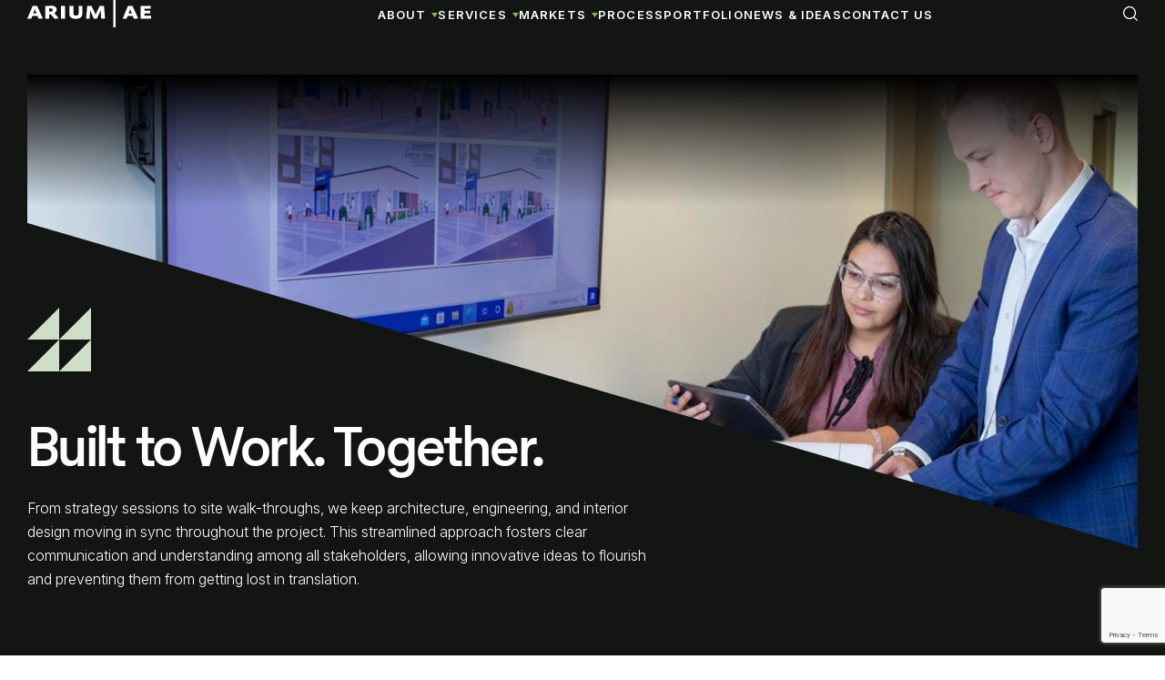

--- FILE ---
content_type: text/html; charset=UTF-8
request_url: https://www.ariumae.com/process/
body_size: 30648
content:
<!DOCTYPE html>
<!--[if lt IE 7]>      <html class="no-js lt-ie9 lt-ie8 lt-ie7"> <![endif]-->
<!--[if IE 7]>         <html class="no-js lt-ie9 lt-ie8"> <![endif]-->
<!--[if IE 8]>         <html class="no-js lt-ie9"> <![endif]-->
<!--[if IE 9]>			<html class="no-js ie9"> <![endif]-->
<!--[if gt IE 8]><!-->
<html class="no-js" lang="en-US"> <!--<![endif]-->

<head>

    <meta charset="UTF-8" />
    <meta http-equiv="X-UA-Compatible" content="IE=edge">
<script type="text/javascript">
/* <![CDATA[ */
var gform;gform||(document.addEventListener("gform_main_scripts_loaded",function(){gform.scriptsLoaded=!0}),document.addEventListener("gform/theme/scripts_loaded",function(){gform.themeScriptsLoaded=!0}),window.addEventListener("DOMContentLoaded",function(){gform.domLoaded=!0}),gform={domLoaded:!1,scriptsLoaded:!1,themeScriptsLoaded:!1,isFormEditor:()=>"function"==typeof InitializeEditor,callIfLoaded:function(o){return!(!gform.domLoaded||!gform.scriptsLoaded||!gform.themeScriptsLoaded&&!gform.isFormEditor()||(gform.isFormEditor()&&console.warn("The use of gform.initializeOnLoaded() is deprecated in the form editor context and will be removed in Gravity Forms 3.1."),o(),0))},initializeOnLoaded:function(o){gform.callIfLoaded(o)||(document.addEventListener("gform_main_scripts_loaded",()=>{gform.scriptsLoaded=!0,gform.callIfLoaded(o)}),document.addEventListener("gform/theme/scripts_loaded",()=>{gform.themeScriptsLoaded=!0,gform.callIfLoaded(o)}),window.addEventListener("DOMContentLoaded",()=>{gform.domLoaded=!0,gform.callIfLoaded(o)}))},hooks:{action:{},filter:{}},addAction:function(o,r,e,t){gform.addHook("action",o,r,e,t)},addFilter:function(o,r,e,t){gform.addHook("filter",o,r,e,t)},doAction:function(o){gform.doHook("action",o,arguments)},applyFilters:function(o){return gform.doHook("filter",o,arguments)},removeAction:function(o,r){gform.removeHook("action",o,r)},removeFilter:function(o,r,e){gform.removeHook("filter",o,r,e)},addHook:function(o,r,e,t,n){null==gform.hooks[o][r]&&(gform.hooks[o][r]=[]);var d=gform.hooks[o][r];null==n&&(n=r+"_"+d.length),gform.hooks[o][r].push({tag:n,callable:e,priority:t=null==t?10:t})},doHook:function(r,o,e){var t;if(e=Array.prototype.slice.call(e,1),null!=gform.hooks[r][o]&&((o=gform.hooks[r][o]).sort(function(o,r){return o.priority-r.priority}),o.forEach(function(o){"function"!=typeof(t=o.callable)&&(t=window[t]),"action"==r?t.apply(null,e):e[0]=t.apply(null,e)})),"filter"==r)return e[0]},removeHook:function(o,r,t,n){var e;null!=gform.hooks[o][r]&&(e=(e=gform.hooks[o][r]).filter(function(o,r,e){return!!(null!=n&&n!=o.tag||null!=t&&t!=o.priority)}),gform.hooks[o][r]=e)}});
/* ]]> */
</script>


    <meta name="viewport" content="width=device-width" />

    <title>Process - Arium AE - Architecture, Engineering &amp; Planning</title>

    <link rel="profile" href="http://gmpg.org/xfn/11" />
    <link rel="pingback" href="https://www.ariumae.com/xmlrpc.php" />
    <script>
        // Vanilla JS Defer helper method for elimnating render blocking js including jQuery
        function defer(method) {
            if (window.jQuery) {
                method();
            } else {
                setTimeout(function() {
                    defer(method)
                }, 50);
            }
        }
    </script>
     <!-- Google tag (gtag.js) -->
    <script async src="https://www.googletagmanager.com/gtag/js?id=G-28EK2F68HT"></script>
    <script>
      window.dataLayer = window.dataLayer || [];
      function gtag(){dataLayer.push(arguments);}
      gtag('js', new Date());

      gtag('config', 'G-28EK2F68HT'); // Replace with your Google tag ID
    </script>
    <meta name='robots' content='index, follow, max-image-preview:large, max-snippet:-1, max-video-preview:-1' />

	<!-- This site is optimized with the Yoast SEO plugin v25.6 - https://yoast.com/wordpress/plugins/seo/ -->
	<meta name="description" content="Our design process keeps architecture, engineering, and interior design moving in sync throughout the project." />
	<link rel="canonical" href="https://www.ariumae.com/process/" />
	<meta property="og:locale" content="en_US" />
	<meta property="og:type" content="article" />
	<meta property="og:title" content="Process - Arium AE - Architecture, Engineering &amp; Planning" />
	<meta property="og:description" content="Our design process keeps architecture, engineering, and interior design moving in sync throughout the project." />
	<meta property="og:url" content="https://www.ariumae.com/process/" />
	<meta property="og:site_name" content="Arium AE" />
	<meta property="article:publisher" content="https://www.facebook.com/AriumAE/" />
	<meta property="article:modified_time" content="2025-10-15T14:48:05+00:00" />
	<meta property="og:image" content="https://www.ariumae.com/wp-content/uploads/2025/08/Arium-AE-Architecture-Engineering-Firm-High-Tech-Electronics-Manufacturing-Facility-Fetaured-e1757512581415.jpg" />
	<meta property="og:image:width" content="1368" />
	<meta property="og:image:height" content="350" />
	<meta property="og:image:type" content="image/jpeg" />
	<meta name="twitter:card" content="summary_large_image" />
	<script type="application/ld+json" class="yoast-schema-graph">{"@context":"https://schema.org","@graph":[{"@type":"WebPage","@id":"https://www.ariumae.com/process/","url":"https://www.ariumae.com/process/","name":"Process - Arium AE - Architecture, Engineering & Planning","isPartOf":{"@id":"https://www.ariumae.com/#website"},"datePublished":"2025-07-03T15:25:09+00:00","dateModified":"2025-10-15T14:48:05+00:00","description":"Our design process keeps architecture, engineering, and interior design moving in sync throughout the project.","breadcrumb":{"@id":"https://www.ariumae.com/process/#breadcrumb"},"inLanguage":"en-US","potentialAction":[{"@type":"ReadAction","target":["https://www.ariumae.com/process/"]}]},{"@type":"BreadcrumbList","@id":"https://www.ariumae.com/process/#breadcrumb","itemListElement":[{"@type":"ListItem","position":1,"name":"Home","item":"https://www.ariumae.com/"},{"@type":"ListItem","position":2,"name":"Process"}]},{"@type":"WebSite","@id":"https://www.ariumae.com/#website","url":"https://www.ariumae.com/","name":"Arium AE","description":"","publisher":{"@id":"https://www.ariumae.com/#organization"},"potentialAction":[{"@type":"SearchAction","target":{"@type":"EntryPoint","urlTemplate":"https://www.ariumae.com/?s={search_term_string}"},"query-input":{"@type":"PropertyValueSpecification","valueRequired":true,"valueName":"search_term_string"}}],"inLanguage":"en-US"},{"@type":"Organization","@id":"https://www.ariumae.com/#organization","name":"Arium AE","url":"https://www.ariumae.com/","logo":{"@type":"ImageObject","inLanguage":"en-US","@id":"https://www.ariumae.com/#/schema/logo/image/","url":"https://www.ariumae.com/wp-content/uploads/2025/08/cropped-favicon.png","contentUrl":"https://www.ariumae.com/wp-content/uploads/2025/08/cropped-favicon.png","width":512,"height":512,"caption":"Arium AE"},"image":{"@id":"https://www.ariumae.com/#/schema/logo/image/"},"sameAs":["https://www.facebook.com/AriumAE/","https://www.linkedin.com/company/ariumae/"]}]}</script>
	<!-- / Yoast SEO plugin. -->


<link rel='dns-prefetch' href='//patrickkunka.github.io' />
<link rel='dns-prefetch' href='//www.google.com' />
<link rel="alternate" title="oEmbed (JSON)" type="application/json+oembed" href="https://www.ariumae.com/wp-json/oembed/1.0/embed?url=https%3A%2F%2Fwww.ariumae.com%2Fprocess%2F" />
<link rel="alternate" title="oEmbed (XML)" type="text/xml+oembed" href="https://www.ariumae.com/wp-json/oembed/1.0/embed?url=https%3A%2F%2Fwww.ariumae.com%2Fprocess%2F&#038;format=xml" />
<style id='wp-img-auto-sizes-contain-inline-css' type='text/css'>
img:is([sizes=auto i],[sizes^="auto," i]){contain-intrinsic-size:3000px 1500px}
/*# sourceURL=wp-img-auto-sizes-contain-inline-css */
</style>
<link rel='stylesheet' id='main_style-css' href='https://www.ariumae.com/wp-content/themes/arium-ae/assets/dist/main.min.css?ver=1767070515' type='text/css' media='all' />
<link rel='stylesheet' id='gravity_forms_theme_reset-css' href='https://www.ariumae.com/wp-content/plugins/gravityforms/assets/css/dist/gravity-forms-theme-reset.min.css?ver=2.9.14' type='text/css' media='all' />
<link rel='stylesheet' id='gravity_forms_theme_foundation-css' href='https://www.ariumae.com/wp-content/plugins/gravityforms/assets/css/dist/gravity-forms-theme-foundation.min.css?ver=2.9.14' type='text/css' media='all' />
<link rel='stylesheet' id='gravity_forms_theme_framework-css' href='https://www.ariumae.com/wp-content/plugins/gravityforms/assets/css/dist/gravity-forms-theme-framework.min.css?ver=2.9.14' type='text/css' media='all' />
<link rel='stylesheet' id='gravity_forms_orbital_theme-css' href='https://www.ariumae.com/wp-content/plugins/gravityforms/assets/css/dist/gravity-forms-orbital-theme.min.css?ver=2.9.14' type='text/css' media='all' />
<style id='wp-emoji-styles-inline-css' type='text/css'>

	img.wp-smiley, img.emoji {
		display: inline !important;
		border: none !important;
		box-shadow: none !important;
		height: 1em !important;
		width: 1em !important;
		margin: 0 0.07em !important;
		vertical-align: -0.1em !important;
		background: none !important;
		padding: 0 !important;
	}
/*# sourceURL=wp-emoji-styles-inline-css */
</style>
<script type="text/javascript" src="https://www.ariumae.com/wp-includes/js/jquery/jquery.min.js?ver=3.7.1" id="jquery-core-js"></script>
<script type="text/javascript" defer='defer' src="https://www.ariumae.com/wp-content/plugins/gravityforms/js/jquery.json.min.js?ver=2.9.14" id="gform_json-js"></script>
<script type="text/javascript" id="gform_gravityforms-js-extra">
/* <![CDATA[ */
var gf_global = {"gf_currency_config":{"name":"U.S. Dollar","symbol_left":"$","symbol_right":"","symbol_padding":"","thousand_separator":",","decimal_separator":".","decimals":2,"code":"USD"},"base_url":"https://www.ariumae.com/wp-content/plugins/gravityforms","number_formats":[],"spinnerUrl":"https://www.ariumae.com/wp-content/plugins/gravityforms/images/spinner.svg","version_hash":"bfc0b7364be88701a7317f0e510278d5","strings":{"newRowAdded":"New row added.","rowRemoved":"Row removed","formSaved":"The form has been saved.  The content contains the link to return and complete the form."}};
var gform_i18n = {"datepicker":{"days":{"monday":"Mo","tuesday":"Tu","wednesday":"We","thursday":"Th","friday":"Fr","saturday":"Sa","sunday":"Su"},"months":{"january":"January","february":"February","march":"March","april":"April","may":"May","june":"June","july":"July","august":"August","september":"September","october":"October","november":"November","december":"December"},"firstDay":0,"iconText":"Select date"}};
var gf_legacy_multi = {"1":""};
var gform_gravityforms = {"strings":{"invalid_file_extension":"This type of file is not allowed. Must be one of the following:","delete_file":"Delete this file","in_progress":"in progress","file_exceeds_limit":"File exceeds size limit","illegal_extension":"This type of file is not allowed.","max_reached":"Maximum number of files reached","unknown_error":"There was a problem while saving the file on the server","currently_uploading":"Please wait for the uploading to complete","cancel":"Cancel","cancel_upload":"Cancel this upload","cancelled":"Cancelled"},"vars":{"images_url":"https://www.ariumae.com/wp-content/plugins/gravityforms/images"}};
//# sourceURL=gform_gravityforms-js-extra
/* ]]> */
</script>
<script type="text/javascript" id="gform_gravityforms-js-before">
/* <![CDATA[ */
var gform;gform||(document.addEventListener("gform_main_scripts_loaded",function(){gform.scriptsLoaded=!0}),document.addEventListener("gform/theme/scripts_loaded",function(){gform.themeScriptsLoaded=!0}),window.addEventListener("DOMContentLoaded",function(){gform.domLoaded=!0}),gform={domLoaded:!1,scriptsLoaded:!1,themeScriptsLoaded:!1,isFormEditor:()=>"function"==typeof InitializeEditor,callIfLoaded:function(o){return!(!gform.domLoaded||!gform.scriptsLoaded||!gform.themeScriptsLoaded&&!gform.isFormEditor()||(gform.isFormEditor()&&console.warn("The use of gform.initializeOnLoaded() is deprecated in the form editor context and will be removed in Gravity Forms 3.1."),o(),0))},initializeOnLoaded:function(o){gform.callIfLoaded(o)||(document.addEventListener("gform_main_scripts_loaded",()=>{gform.scriptsLoaded=!0,gform.callIfLoaded(o)}),document.addEventListener("gform/theme/scripts_loaded",()=>{gform.themeScriptsLoaded=!0,gform.callIfLoaded(o)}),window.addEventListener("DOMContentLoaded",()=>{gform.domLoaded=!0,gform.callIfLoaded(o)}))},hooks:{action:{},filter:{}},addAction:function(o,r,e,t){gform.addHook("action",o,r,e,t)},addFilter:function(o,r,e,t){gform.addHook("filter",o,r,e,t)},doAction:function(o){gform.doHook("action",o,arguments)},applyFilters:function(o){return gform.doHook("filter",o,arguments)},removeAction:function(o,r){gform.removeHook("action",o,r)},removeFilter:function(o,r,e){gform.removeHook("filter",o,r,e)},addHook:function(o,r,e,t,n){null==gform.hooks[o][r]&&(gform.hooks[o][r]=[]);var d=gform.hooks[o][r];null==n&&(n=r+"_"+d.length),gform.hooks[o][r].push({tag:n,callable:e,priority:t=null==t?10:t})},doHook:function(r,o,e){var t;if(e=Array.prototype.slice.call(e,1),null!=gform.hooks[r][o]&&((o=gform.hooks[r][o]).sort(function(o,r){return o.priority-r.priority}),o.forEach(function(o){"function"!=typeof(t=o.callable)&&(t=window[t]),"action"==r?t.apply(null,e):e[0]=t.apply(null,e)})),"filter"==r)return e[0]},removeHook:function(o,r,t,n){var e;null!=gform.hooks[o][r]&&(e=(e=gform.hooks[o][r]).filter(function(o,r,e){return!!(null!=n&&n!=o.tag||null!=t&&t!=o.priority)}),gform.hooks[o][r]=e)}});
//# sourceURL=gform_gravityforms-js-before
/* ]]> */
</script>
<script type="text/javascript" defer='defer' src="https://www.ariumae.com/wp-content/plugins/gravityforms/js/gravityforms.min.js?ver=2.9.14" id="gform_gravityforms-js"></script>
<script type="text/javascript" defer='defer' src="https://www.ariumae.com/wp-content/plugins/gravityforms/assets/js/dist/utils.min.js?ver=380b7a5ec0757c78876bc8a59488f2f3" id="gform_gravityforms_utils-js"></script>
<script type="text/javascript" src="https://www.ariumae.com/wp-content/themes/arium-ae/assets/dist/gsap-public/minified/gsap.min.js?ver=6.9" id="@p10/gsap-js"></script>
<script type="text/javascript" src="https://www.ariumae.com/wp-content/themes/arium-ae/assets/dist/gsap-public/minified/ScrollTrigger.min.js?ver=6.9" id="@p10/gsap-ScrollTrigger-js"></script>
<link rel="https://api.w.org/" href="https://www.ariumae.com/wp-json/" /><link rel="alternate" title="JSON" type="application/json" href="https://www.ariumae.com/wp-json/wp/v2/pages/20" /><link rel='shortlink' href='https://www.ariumae.com/?p=20' />
<link rel="shortcut icon" href="https://www.ariumae.com/wp-content/themes/arium-ae/assets/imgs/favicon/favicon.ico?12/31/25-04:28:09" type="image/x-icon" />
<link rel="apple-touch-icon-precomposed" sizes="152x152" href="https://www.ariumae.com/wp-content/themes/arium-ae/assets/imgs/favicon/apple-touch-icon-152x152.png?12/31/25-04:28:09" />
<link rel="apple-touch-icon-precomposed" sizes="144x144" href="https://www.ariumae.com/wp-content/themes/arium-ae/assets/imgs/favicon/apple-touch-icon-144x144.png?12/31/25-04:28:09" />
<link rel="apple-touch-icon-precomposed" sizes="120x120" href="https://www.ariumae.com/wp-content/themes/arium-ae/assets/imgs/favicon/apple-touch-icon-120x120.png?12/31/25-04:28:09" />
<link rel="apple-touch-icon-precomposed" sizes="114x114" href="https://www.ariumae.com/wp-content/themes/arium-ae/assets/imgs/favicon/apple-touch-icon-114x114.png?12/31/25-04:28:09" />
<link rel="apple-touch-icon-precomposed" sizes="76x76" href="https://www.ariumae.com/wp-content/themes/arium-ae/assets/imgs/favicon/apple-touch-icon-76x76.png?12/31/25-04:28:09" />
<link rel="apple-touch-icon-precomposed" sizes="72x72" href="https://www.ariumae.com/wp-content/themes/arium-ae/assets/imgs/favicon/apple-touch-icon-72x72.png?12/31/25-04:28:09" />
<link rel="apple-touch-icon-precomposed" sizes="57x57" href="https://www.ariumae.com/wp-content/themes/arium-ae/assets/imgs/favicon/apple-touch-icon-57x57.png?12/31/25-04:28:09" />
<link rel="apple-touch-icon-precomposed" href="https://www.ariumae.com/wp-content/themes/arium-ae/assets/imgs/favicon/apple-touch-icon.png?12/31/25-04:28:09" />
<link rel="icon" href="https://www.ariumae.com/wp-content/uploads/2025/08/cropped-favicon-32x32.png" sizes="32x32" />
<link rel="icon" href="https://www.ariumae.com/wp-content/uploads/2025/08/cropped-favicon-192x192.png" sizes="192x192" />
<link rel="apple-touch-icon" href="https://www.ariumae.com/wp-content/uploads/2025/08/cropped-favicon-180x180.png" />
<meta name="msapplication-TileImage" content="https://www.ariumae.com/wp-content/uploads/2025/08/cropped-favicon-270x270.png" />
<style id='global-styles-inline-css' type='text/css'>
:root{--wp--preset--aspect-ratio--square: 1;--wp--preset--aspect-ratio--4-3: 4/3;--wp--preset--aspect-ratio--3-4: 3/4;--wp--preset--aspect-ratio--3-2: 3/2;--wp--preset--aspect-ratio--2-3: 2/3;--wp--preset--aspect-ratio--16-9: 16/9;--wp--preset--aspect-ratio--9-16: 9/16;--wp--preset--color--black: #000000;--wp--preset--color--cyan-bluish-gray: #abb8c3;--wp--preset--color--white: #ffffff;--wp--preset--color--pale-pink: #f78da7;--wp--preset--color--vivid-red: #cf2e2e;--wp--preset--color--luminous-vivid-orange: #ff6900;--wp--preset--color--luminous-vivid-amber: #fcb900;--wp--preset--color--light-green-cyan: #7bdcb5;--wp--preset--color--vivid-green-cyan: #00d084;--wp--preset--color--pale-cyan-blue: #8ed1fc;--wp--preset--color--vivid-cyan-blue: #0693e3;--wp--preset--color--vivid-purple: #9b51e0;--wp--preset--gradient--vivid-cyan-blue-to-vivid-purple: linear-gradient(135deg,rgb(6,147,227) 0%,rgb(155,81,224) 100%);--wp--preset--gradient--light-green-cyan-to-vivid-green-cyan: linear-gradient(135deg,rgb(122,220,180) 0%,rgb(0,208,130) 100%);--wp--preset--gradient--luminous-vivid-amber-to-luminous-vivid-orange: linear-gradient(135deg,rgb(252,185,0) 0%,rgb(255,105,0) 100%);--wp--preset--gradient--luminous-vivid-orange-to-vivid-red: linear-gradient(135deg,rgb(255,105,0) 0%,rgb(207,46,46) 100%);--wp--preset--gradient--very-light-gray-to-cyan-bluish-gray: linear-gradient(135deg,rgb(238,238,238) 0%,rgb(169,184,195) 100%);--wp--preset--gradient--cool-to-warm-spectrum: linear-gradient(135deg,rgb(74,234,220) 0%,rgb(151,120,209) 20%,rgb(207,42,186) 40%,rgb(238,44,130) 60%,rgb(251,105,98) 80%,rgb(254,248,76) 100%);--wp--preset--gradient--blush-light-purple: linear-gradient(135deg,rgb(255,206,236) 0%,rgb(152,150,240) 100%);--wp--preset--gradient--blush-bordeaux: linear-gradient(135deg,rgb(254,205,165) 0%,rgb(254,45,45) 50%,rgb(107,0,62) 100%);--wp--preset--gradient--luminous-dusk: linear-gradient(135deg,rgb(255,203,112) 0%,rgb(199,81,192) 50%,rgb(65,88,208) 100%);--wp--preset--gradient--pale-ocean: linear-gradient(135deg,rgb(255,245,203) 0%,rgb(182,227,212) 50%,rgb(51,167,181) 100%);--wp--preset--gradient--electric-grass: linear-gradient(135deg,rgb(202,248,128) 0%,rgb(113,206,126) 100%);--wp--preset--gradient--midnight: linear-gradient(135deg,rgb(2,3,129) 0%,rgb(40,116,252) 100%);--wp--preset--font-size--small: 13px;--wp--preset--font-size--medium: 20px;--wp--preset--font-size--large: 36px;--wp--preset--font-size--x-large: 42px;--wp--preset--spacing--20: 0.44rem;--wp--preset--spacing--30: 0.67rem;--wp--preset--spacing--40: 1rem;--wp--preset--spacing--50: 1.5rem;--wp--preset--spacing--60: 2.25rem;--wp--preset--spacing--70: 3.38rem;--wp--preset--spacing--80: 5.06rem;--wp--preset--shadow--natural: 6px 6px 9px rgba(0, 0, 0, 0.2);--wp--preset--shadow--deep: 12px 12px 50px rgba(0, 0, 0, 0.4);--wp--preset--shadow--sharp: 6px 6px 0px rgba(0, 0, 0, 0.2);--wp--preset--shadow--outlined: 6px 6px 0px -3px rgb(255, 255, 255), 6px 6px rgb(0, 0, 0);--wp--preset--shadow--crisp: 6px 6px 0px rgb(0, 0, 0);}:where(.is-layout-flex){gap: 0.5em;}:where(.is-layout-grid){gap: 0.5em;}body .is-layout-flex{display: flex;}.is-layout-flex{flex-wrap: wrap;align-items: center;}.is-layout-flex > :is(*, div){margin: 0;}body .is-layout-grid{display: grid;}.is-layout-grid > :is(*, div){margin: 0;}:where(.wp-block-columns.is-layout-flex){gap: 2em;}:where(.wp-block-columns.is-layout-grid){gap: 2em;}:where(.wp-block-post-template.is-layout-flex){gap: 1.25em;}:where(.wp-block-post-template.is-layout-grid){gap: 1.25em;}.has-black-color{color: var(--wp--preset--color--black) !important;}.has-cyan-bluish-gray-color{color: var(--wp--preset--color--cyan-bluish-gray) !important;}.has-white-color{color: var(--wp--preset--color--white) !important;}.has-pale-pink-color{color: var(--wp--preset--color--pale-pink) !important;}.has-vivid-red-color{color: var(--wp--preset--color--vivid-red) !important;}.has-luminous-vivid-orange-color{color: var(--wp--preset--color--luminous-vivid-orange) !important;}.has-luminous-vivid-amber-color{color: var(--wp--preset--color--luminous-vivid-amber) !important;}.has-light-green-cyan-color{color: var(--wp--preset--color--light-green-cyan) !important;}.has-vivid-green-cyan-color{color: var(--wp--preset--color--vivid-green-cyan) !important;}.has-pale-cyan-blue-color{color: var(--wp--preset--color--pale-cyan-blue) !important;}.has-vivid-cyan-blue-color{color: var(--wp--preset--color--vivid-cyan-blue) !important;}.has-vivid-purple-color{color: var(--wp--preset--color--vivid-purple) !important;}.has-black-background-color{background-color: var(--wp--preset--color--black) !important;}.has-cyan-bluish-gray-background-color{background-color: var(--wp--preset--color--cyan-bluish-gray) !important;}.has-white-background-color{background-color: var(--wp--preset--color--white) !important;}.has-pale-pink-background-color{background-color: var(--wp--preset--color--pale-pink) !important;}.has-vivid-red-background-color{background-color: var(--wp--preset--color--vivid-red) !important;}.has-luminous-vivid-orange-background-color{background-color: var(--wp--preset--color--luminous-vivid-orange) !important;}.has-luminous-vivid-amber-background-color{background-color: var(--wp--preset--color--luminous-vivid-amber) !important;}.has-light-green-cyan-background-color{background-color: var(--wp--preset--color--light-green-cyan) !important;}.has-vivid-green-cyan-background-color{background-color: var(--wp--preset--color--vivid-green-cyan) !important;}.has-pale-cyan-blue-background-color{background-color: var(--wp--preset--color--pale-cyan-blue) !important;}.has-vivid-cyan-blue-background-color{background-color: var(--wp--preset--color--vivid-cyan-blue) !important;}.has-vivid-purple-background-color{background-color: var(--wp--preset--color--vivid-purple) !important;}.has-black-border-color{border-color: var(--wp--preset--color--black) !important;}.has-cyan-bluish-gray-border-color{border-color: var(--wp--preset--color--cyan-bluish-gray) !important;}.has-white-border-color{border-color: var(--wp--preset--color--white) !important;}.has-pale-pink-border-color{border-color: var(--wp--preset--color--pale-pink) !important;}.has-vivid-red-border-color{border-color: var(--wp--preset--color--vivid-red) !important;}.has-luminous-vivid-orange-border-color{border-color: var(--wp--preset--color--luminous-vivid-orange) !important;}.has-luminous-vivid-amber-border-color{border-color: var(--wp--preset--color--luminous-vivid-amber) !important;}.has-light-green-cyan-border-color{border-color: var(--wp--preset--color--light-green-cyan) !important;}.has-vivid-green-cyan-border-color{border-color: var(--wp--preset--color--vivid-green-cyan) !important;}.has-pale-cyan-blue-border-color{border-color: var(--wp--preset--color--pale-cyan-blue) !important;}.has-vivid-cyan-blue-border-color{border-color: var(--wp--preset--color--vivid-cyan-blue) !important;}.has-vivid-purple-border-color{border-color: var(--wp--preset--color--vivid-purple) !important;}.has-vivid-cyan-blue-to-vivid-purple-gradient-background{background: var(--wp--preset--gradient--vivid-cyan-blue-to-vivid-purple) !important;}.has-light-green-cyan-to-vivid-green-cyan-gradient-background{background: var(--wp--preset--gradient--light-green-cyan-to-vivid-green-cyan) !important;}.has-luminous-vivid-amber-to-luminous-vivid-orange-gradient-background{background: var(--wp--preset--gradient--luminous-vivid-amber-to-luminous-vivid-orange) !important;}.has-luminous-vivid-orange-to-vivid-red-gradient-background{background: var(--wp--preset--gradient--luminous-vivid-orange-to-vivid-red) !important;}.has-very-light-gray-to-cyan-bluish-gray-gradient-background{background: var(--wp--preset--gradient--very-light-gray-to-cyan-bluish-gray) !important;}.has-cool-to-warm-spectrum-gradient-background{background: var(--wp--preset--gradient--cool-to-warm-spectrum) !important;}.has-blush-light-purple-gradient-background{background: var(--wp--preset--gradient--blush-light-purple) !important;}.has-blush-bordeaux-gradient-background{background: var(--wp--preset--gradient--blush-bordeaux) !important;}.has-luminous-dusk-gradient-background{background: var(--wp--preset--gradient--luminous-dusk) !important;}.has-pale-ocean-gradient-background{background: var(--wp--preset--gradient--pale-ocean) !important;}.has-electric-grass-gradient-background{background: var(--wp--preset--gradient--electric-grass) !important;}.has-midnight-gradient-background{background: var(--wp--preset--gradient--midnight) !important;}.has-small-font-size{font-size: var(--wp--preset--font-size--small) !important;}.has-medium-font-size{font-size: var(--wp--preset--font-size--medium) !important;}.has-large-font-size{font-size: var(--wp--preset--font-size--large) !important;}.has-x-large-font-size{font-size: var(--wp--preset--font-size--x-large) !important;}
/*# sourceURL=global-styles-inline-css */
</style>
</head>

<body class="wp-singular page-template-default page page-id-20 wp-theme-arium-ae interior-page">

    <header id="site-header">
        <div class="large-frame flex-wrapper space-between center site-main-nav">
            <a href="/" class="logo"><svg width="136" height="33" viewBox="0 0 136 33" fill="none" xmlns="http://www.w3.org/2000/svg">
                    <title>Arium AE</title>
                    <path d="M136 20.2545H128.768V17.8658H134.98V14.8323H128.768V12.5567H135.49L135.671 9.41016H124.448V23.399H135.88L136 20.2524V20.2545ZM114.876 17.8114H111.245L112.536 14.4681C112.716 13.9908 112.836 13.5134 112.865 13.1199H113.195C113.224 13.5134 113.375 14.0745 113.524 14.4409L114.874 17.8114H114.876ZM121.838 23.3173L115.537 9.41225H110.676L104.764 23.4011H109.115L110.196 20.5644H115.957L117.096 23.4869L121.838 23.3194V23.3173Z" fill="white" />
                    <path d="M94.4151 0H96.9965V33H94.4151V0ZM81.1676 23.4662L80.687 15.6846C80.6577 15.404 80.6577 14.8137 80.6577 14.4494H80.3575C80.2673 14.9267 80.1183 15.4606 79.9672 15.8542L76.4559 23.4117H73.0643L69.6727 15.8835C69.4922 15.4899 69.3432 14.9288 69.2823 14.4515H68.9822C68.9822 14.732 68.9822 15.3789 68.9528 15.716L68.4135 23.4138H64.6021L65.8614 9.42498H70.5122L74.5335 17.7969C74.714 18.1905 74.8336 18.695 74.8944 19.1451H75.1946C75.2554 18.695 75.4338 18.1612 75.5849 17.7969L79.5768 9.42498H84.2277L85.489 23.3573L81.1676 23.4703V23.4662ZM60.4319 18.3266C60.4319 21.5297 57.8819 23.6923 53.2898 23.6923C48.6977 23.6923 46.1791 21.8102 46.1791 18.4103V9.4208H50.681V17.1731C50.681 19.3357 51.4009 20.15 53.5311 20.15C55.4221 20.15 56.4106 19.2791 56.4106 17.1731V9.4208H60.4319V18.3266ZM41.4695 23.4096H37.0285V9.4208H41.4695V23.4096ZM27.9367 13.9428C27.9367 12.762 27.1874 12.1445 25.4454 12.1445C24.906 12.1445 24.3352 12.1717 23.886 12.201V15.8248H25.2964C27.1874 15.8248 27.9367 15.0942 27.9367 13.9428ZM29.857 23.5792L25.8967 18.7474H23.886V23.4096H19.6843V9.4208H22.6856C23.4348 9.4208 25.6259 9.30774 26.946 9.30774C30.1572 9.30774 32.258 10.8528 32.258 13.3524C32.258 15.2617 31.387 16.499 29.5863 17.2568L34.5667 23.1835L29.8549 23.5771L29.857 23.5792ZM8.76235 14.4494C8.61333 14.083 8.46222 13.522 8.43284 13.1284H8.10333C8.07395 13.522 7.95432 13.9993 7.77383 14.4766L6.48309 17.82H10.1139L8.76444 14.4494H8.76235ZM12.3323 23.4955L11.1927 20.5729H5.4316L4.35074 23.4096H0L5.91222 9.4208H10.773L17.0735 23.3259L12.3323 23.4934V23.4955Z" fill="white" />
                </svg>
            </a>
            <div class="menu">
                <ul id="main-menu">
                    <li id="menu-item-174" class="menu-item menu-item-type-custom menu-item-object-custom menu-item-has-children menu-item-174"><a href="#">About</a>
<ul class="sub-menu">
	<li id="menu-item-173" class="menu-item menu-item-type-post_type menu-item-object-page menu-item-173"><a href="https://www.ariumae.com/about-architecture-and-engineering/">Who We Are</a></li>
	<li id="menu-item-175" class="menu-item menu-item-type-post_type menu-item-object-page menu-item-175"><a href="https://www.ariumae.com/our-people/">Our People</a></li>
	<li id="menu-item-1664" class="menu-item menu-item-type-post_type menu-item-object-page menu-item-1664"><a href="https://www.ariumae.com/careers/">Careers</a></li>
</ul>
</li>
<li id="menu-item-176" class="menu-item menu-item-type-custom menu-item-object-custom menu-item-has-children menu-item-176"><a href="#">Services</a>
<ul class="sub-menu">
	<li id="menu-item-177" class="menu-item menu-item-type-post_type menu-item-object-page menu-item-177"><a href="https://www.ariumae.com/services/">Services Overview</a></li>
	<li id="menu-item-178" class="menu-item menu-item-type-post_type menu-item-object-page menu-item-178"><a href="https://www.ariumae.com/services/architecture/">Architecture</a></li>
	<li id="menu-item-472" class="menu-item menu-item-type-post_type menu-item-object-page menu-item-472"><a href="https://www.ariumae.com/services/mep-engineering/">MEP Engineering</a></li>
	<li id="menu-item-471" class="menu-item menu-item-type-post_type menu-item-object-page menu-item-471"><a href="https://www.ariumae.com/services/interior-design/">Interior Design</a></li>
	<li id="menu-item-470" class="menu-item menu-item-type-post_type menu-item-object-page menu-item-470"><a href="https://www.ariumae.com/services/planning/">Planning</a></li>
	<li id="menu-item-469" class="menu-item menu-item-type-post_type menu-item-object-page menu-item-469"><a href="https://www.ariumae.com/services/green-design/">Green Design</a></li>
</ul>
</li>
<li id="menu-item-179" class="menu-item menu-item-type-custom menu-item-object-custom menu-item-has-children menu-item-179"><a href="#">Markets</a>
<ul class="sub-menu">
	<li id="menu-item-316" class="menu-item menu-item-type-post_type menu-item-object-page menu-item-316"><a href="https://www.ariumae.com/corporate-tenant-planning/">Corporate &#038; Tenant Planning</a></li>
	<li id="menu-item-441" class="menu-item menu-item-type-post_type menu-item-object-page menu-item-441"><a href="https://www.ariumae.com/government-mission-critical/">Government &#038; Mission Critical</a></li>
	<li id="menu-item-440" class="menu-item menu-item-type-post_type menu-item-object-page menu-item-440"><a href="https://www.ariumae.com/biotech-health-care/">Biotech &#038; Health Care</a></li>
	<li id="menu-item-439" class="menu-item menu-item-type-post_type menu-item-object-page menu-item-439"><a href="https://www.ariumae.com/institutional-educational/">Institutional &#038; Educational</a></li>
	<li id="menu-item-438" class="menu-item menu-item-type-post_type menu-item-object-page menu-item-438"><a href="https://www.ariumae.com/industrial-warehouse/">Industrial &#038; Warehouse</a></li>
	<li id="menu-item-437" class="menu-item menu-item-type-post_type menu-item-object-page menu-item-437"><a href="https://www.ariumae.com/retail-restaurant/">Retail &#038; Restaurant</a></li>
	<li id="menu-item-436" class="menu-item menu-item-type-post_type menu-item-object-page menu-item-436"><a href="https://www.ariumae.com/adaptive-re-use/">Adaptive Re-Use</a></li>
</ul>
</li>
<li id="menu-item-184" class="menu-item menu-item-type-post_type menu-item-object-page current-menu-item page_item page-item-20 current_page_item menu-item-184"><a href="https://www.ariumae.com/process/" aria-current="page">Process</a></li>
<li id="menu-item-183" class="menu-item menu-item-type-post_type menu-item-object-page menu-item-183"><a href="https://www.ariumae.com/portfolio/">Portfolio</a></li>
<li id="menu-item-182" class="menu-item menu-item-type-post_type menu-item-object-page menu-item-182"><a href="https://www.ariumae.com/news-and-ideas/">News &#038; Ideas</a></li>
<li id="menu-item-181" class="menu-item menu-item-type-post_type menu-item-object-page menu-item-181"><a href="https://www.ariumae.com/contact/">Contact Us</a></li>

                </ul>
            </div>
            <div class="controls">
                <a href="javascript:void(0);" id="header-search-toggle" class="search-toggle">
                    <svg xmlns="http://www.w3.org/2000/svg" width="16" height="17" viewBox="0 0 16 17" fill="none">
                        <title>Search Toggle</title>
                        <path d="M15.8095 15.836L12.4648 12.4913C13.4804 11.27 14.0923 9.70129 14.0923 7.99223C14.0923 4.10723 10.9313 0.946289 7.04599 0.946289C3.16096 0.946289 0 4.10723 0 7.99223C0 11.8775 3.16096 15.0385 7.04599 15.0385C8.75506 15.0385 10.3235 14.4266 11.5451 13.411L14.8898 16.7557C15.017 16.8829 15.1832 16.9463 15.3495 16.9463C15.5157 16.9463 15.6823 16.8829 15.8092 16.7557C16.0636 16.5019 16.0636 16.09 15.8095 15.836ZM1.30095 7.99223C1.30095 4.82441 3.87815 2.24691 7.0463 2.24691C10.2144 2.24691 12.7917 4.8241 12.7917 7.99223C12.7917 11.1604 10.2141 13.7375 7.0463 13.7375C3.87847 13.7375 1.30095 11.1604 1.30095 7.99223Z" fill="white" />
                    </svg>
                </a>
                <a href="javascript:void(0)" id="mobile-nav-toggle">
                    <svg xmlns="http://www.w3.org/2000/svg" width="20" height="13" viewBox="0 0 20 13" fill="none">
                        <title>Nav Toggle</title>
                        <path d="M1 1.66406H19" stroke="white" stroke-width="1.5" stroke-miterlimit="10" stroke-linecap="round" stroke-linejoin="round" />
                        <path d="M1 6.94678H19" stroke="white" stroke-width="1.5" stroke-miterlimit="10" stroke-linecap="round" stroke-linejoin="round" />
                        <path d="M1 12.2295H19" stroke="white" stroke-width="1.5" stroke-miterlimit="10" stroke-linecap="round" stroke-linejoin="round" />
                    </svg>
                </a>
            </div>
        </div>
    </header>
    <div class="site-search">
        <div class="frame">
                <form method="get" id="searchform" class="searchform search-input" action="/">
                <label for="s">Search</label>
                <input type="text" value="" name="s" id="s" placeholder="Search" />
                <input type="submit" id="searchsubmit" value="Search" />
            </form>
              
                
            </div>
        </div>
    </div>
    <main id="site-main">
<section class="cb10-interior_banner bg-block scroll-watch cb10 p10-block p10-banner-block dark dark--charcoal "   data-nextlayout="cb04-text_reveal" style="background-color: #121512;" id="">
    <div class="large-frame relative">
        <div class="css-grid main-grid">
                        <div class="image-wrapper">
                <div class="image-container relative">
                    <svg width="1420" height="605" viewBox="0 0 1420 605" fill="none" xmlns="http://www.w3.org/2000/svg" xmlns:xlink="http://www.w3.org/1999/xlink">
                        <path d="M1420 605L0 189.5V0H703.054H1420V605Z" fill="url(#imgPattern_288362f668)"/>
                        <defs>
                            <pattern id="imgPattern_288362f668" patternUnits="userSpaceOnUse" width="100%" height="100%">
                                <image href="https://www.ariumae.com/wp-content/uploads/2025/09/Designers-Planning.jpg" x="0" y="0" width="100%" height="100%" preserveAspectRatio="xMidYMid slice"/>
                            </pattern>
                        </defs>
                    </svg>
                                    </div>
            </div>
                        <div class="content-wrapper">
                <svg class="header-graphic" width="70" height="70" viewBox="0 0 70 70" fill="none" xmlns="http://www.w3.org/2000/svg">
                <path d="M35 0L0 35H35V0Z" fill="white"/>
                <path d="M70 0L35 35H70V0Z" fill="white"/>
                <path d="M35 35L0 70H35V35Z" fill="white"/>
                <path d="M70 35L35 70H70V35Z" fill="white"/>
                </svg>
                <h1 class="h3">Built to Work. Together.</h1>                <p class="description">From strategy sessions to site walk-throughs, we keep architecture, engineering, and interior design moving in sync throughout the project. This streamlined approach fosters clear communication and understanding among all stakeholders, allowing innovative ideas to flourish and preventing them from getting lost in translation.</p>                                            </div>
        </div>
    </div>
</section> 
<section class="cb04-text_reveal cb04 p10-block bg-block dark "   data-prevlayout="cb10-interior_banner" data-nextlayout="cb13-process" >
    <div class="large-frame">
        <div class="css-grid main-grid">
                         <div class="image-wrapper scroll-watch fade-in parallelogram">
                                    <svg data-name="Layer 2" xmlns="http://www.w3.org/2000/svg" viewBox="0 0 565 860" class="image-svg desktop">
                        <defs>
                            <pattern id="imgPattern_0b5395858a" patternUnits="userSpaceOnUse" width="100%" height="100%">
                                <image href="https://www.ariumae.com/wp-content/uploads/2025/09/Tenable3-web-crop.jpg" x="0" y="0" width="100%" height="100%" preserveAspectRatio="xMidYMid slice"/>
                            </pattern>
                        </defs>
                        <polygon points="0 565 0 859.11 270.89 859.11 565 565 565 0 0 565" fill="url(#imgPattern_0b5395858a)"/>
                    </svg>
                    <svg data-name="Layer 3" xmlns="http://www.w3.org/2000/svg" viewBox="0 0 565 1130" class="image-svg mobile">
                        <defs>
                            <pattern id="imgPattern_c2cd128ae1" patternUnits="userSpaceOnUse" width="100%" height="100%">
                                <image href="https://www.ariumae.com/wp-content/uploads/2025/09/Tenable3-web-crop.jpg" x="0" y="0" width="100%" height="100%" preserveAspectRatio="xMidYMid slice"/>
                            </pattern>
                        </defs>
                        <polygon class="cls-1" points="0 565 0 1130 565 565 565 0 0 565" fill="url(#imgPattern_c2cd128ae1)"/>
                    </svg>
                                    
            </div>
                        <div class="content-wrapper">
                <div class="content-container scroll-watch fade-in">
                    <svg class="deco" width="79" height="79" viewBox="0 0 79 79" fill="none" xmlns="http://www.w3.org/2000/svg"><path d="M78 3L3 78H78V3Z" stroke="#78C057" stroke-width="2"/></svg>
                                        <h2 class="h5">All Under One Roof. For a Reason.</h2>                    <p>At Arium AE, our architects, MEP engineers, and interior designers work together from day one. It’s faster, smoother, and just makes more sense. Whether you’re planning a secure SCIF, refreshing an office space, or working through LEED or Green Globes goals, our integrated team keeps things on track and on budget.</p>
                                    </div>
            </div>
        </div>
    </div>
</section>

<section class="cb13-process dark cb13 p10-block "   data-prevlayout="cb04-text_reveal" data-nextlayout="cb07-repeater">
    <div class="large-frame">
        <div class="content-wrap">
            <div class="intro">
                <svg width="203" height="62" viewBox="0 0 203 62" fill="none" xmlns="http://www.w3.org/2000/svg" xmlns:xlink="http://www.w3.org/1999/xlink">
                    <rect x="0.5" y="0.5" width="202" height="61" stroke="white" />
                    <rect x="19.6" y="15.8617" width="33.09" height="32.28" rx="16.14" stroke="#78C057" stroke-width="1.2" />
                    <rect x="26.77" y="22.625" width="18.75" height="18.75" fill="url(#pattern0_5228_17950)" />
                    <path d="M70.8454 31.8494V30.3366H76.7304V31.8494H70.8454ZM70.8454 34.679V33.1662H76.7304V34.679H70.8454Z" fill="white" />
                    <path d="M122.237 21.3281H120.371C120.337 21.0866 120.267 20.8722 120.162 20.6847C120.057 20.4943 119.922 20.3324 119.757 20.1989C119.593 20.0653 119.402 19.9631 119.186 19.892C118.973 19.821 118.742 19.7855 118.492 19.7855C118.04 19.7855 117.647 19.8977 117.311 20.1222C116.976 20.3437 116.716 20.6676 116.531 21.0938C116.347 21.517 116.254 22.0312 116.254 22.6364C116.254 23.2585 116.347 23.7812 116.531 24.2045C116.719 24.6278 116.98 24.9474 117.316 25.1634C117.651 25.3793 118.039 25.4872 118.479 25.4872C118.726 25.4872 118.955 25.4545 119.165 25.3892C119.378 25.3239 119.567 25.2287 119.732 25.1037C119.897 24.9759 120.033 24.821 120.141 24.6392C120.252 24.4574 120.328 24.25 120.371 24.017L122.237 24.0256C122.189 24.4261 122.068 24.8125 121.875 25.1847C121.685 25.554 121.428 25.8849 121.104 26.1776C120.783 26.4673 120.399 26.6974 119.953 26.8679C119.51 27.0355 119.009 27.1193 118.449 27.1193C117.671 27.1193 116.975 26.9432 116.361 26.5909C115.75 26.2386 115.267 25.7287 114.912 25.0611C114.56 24.3935 114.384 23.5852 114.384 22.6364C114.384 21.6847 114.563 20.875 114.921 20.2074C115.279 19.5398 115.764 19.0312 116.378 18.6818C116.992 18.3295 117.682 18.1534 118.449 18.1534C118.955 18.1534 119.424 18.2244 119.855 18.3665C120.29 18.5085 120.675 18.7159 121.01 18.9886C121.345 19.2585 121.618 19.5895 121.828 19.9815C122.041 20.3736 122.178 20.8224 122.237 21.3281ZM125.001 27V18.2727H126.846V25.4787H130.587V27H125.001ZM135.094 18.2727V27H133.249V18.2727H135.094ZM138.052 27V18.2727H143.933V19.794H139.898V21.8736H143.631V23.3949H139.898V25.4787H143.95V27H138.052ZM154.14 18.2727V27H152.546L148.749 21.5071H148.685V27H146.84V18.2727H148.459L152.226 23.7614H152.303V18.2727H154.14ZM156.772 19.794V18.2727H163.94V19.794H161.268V27H159.444V19.794H156.772ZM104.569 45H102.592L105.605 36.2727H107.983L110.991 45H109.014L106.828 38.267H106.76L104.569 45ZM104.446 41.5696H109.116V43.0099H104.446V41.5696ZM113.482 45V36.2727H116.925C117.587 36.2727 118.151 36.3991 118.617 36.652C119.083 36.902 119.438 37.25 119.682 37.696C119.929 38.1392 120.053 38.6506 120.053 39.2301C120.053 39.8097 119.928 40.321 119.678 40.7642C119.428 41.2074 119.066 41.5526 118.591 41.7997C118.12 42.0469 117.549 42.1705 116.878 42.1705H114.683V40.6918H116.58C116.935 40.6918 117.228 40.6307 117.458 40.5085C117.691 40.3835 117.864 40.2116 117.978 39.9929C118.094 39.7713 118.152 39.517 118.152 39.2301C118.152 38.9403 118.094 38.6875 117.978 38.4716C117.864 38.2528 117.691 38.0838 117.458 37.9645C117.225 37.8423 116.929 37.7812 116.571 37.7812H115.327V45H113.482ZM122.691 45V36.2727H126.134C126.796 36.2727 127.36 36.3991 127.826 36.652C128.292 36.902 128.647 37.25 128.892 37.696C129.139 38.1392 129.262 38.6506 129.262 39.2301C129.262 39.8097 129.137 40.321 128.887 40.7642C128.637 41.2074 128.275 41.5526 127.801 41.7997C127.329 42.0469 126.758 42.1705 126.088 42.1705H123.893V40.6918H125.789C126.144 40.6918 126.437 40.6307 126.667 40.5085C126.9 40.3835 127.073 40.2116 127.187 39.9929C127.304 39.7713 127.362 39.517 127.362 39.2301C127.362 38.9403 127.304 38.6875 127.187 38.4716C127.073 38.2528 126.9 38.0838 126.667 37.9645C126.434 37.8423 126.139 37.7812 125.781 37.7812H124.536V45H122.691ZM131.901 45V36.2727H135.344C136.003 36.2727 136.566 36.3906 137.032 36.6264C137.5 36.8594 137.857 37.1903 138.101 37.6193C138.348 38.0455 138.472 38.5469 138.472 39.1236C138.472 39.7031 138.347 40.2017 138.097 40.6193C137.847 41.0341 137.485 41.3523 137.01 41.5739C136.539 41.7955 135.968 41.9062 135.297 41.9062H132.992V40.4233H134.999C135.351 40.4233 135.644 40.375 135.877 40.2784C136.11 40.1818 136.283 40.0369 136.397 39.8438C136.513 39.6506 136.571 39.4105 136.571 39.1236C136.571 38.8338 136.513 38.5895 136.397 38.3906C136.283 38.1918 136.108 38.0412 135.872 37.9389C135.639 37.8338 135.345 37.7812 134.99 37.7812H133.746V45H131.901ZM136.614 41.0284L138.783 45H136.746L134.624 41.0284H136.614ZM149.236 40.6364C149.236 41.5881 149.055 42.3977 148.695 43.0653C148.337 43.733 147.848 44.2429 147.229 44.5952C146.612 44.9446 145.919 45.1193 145.149 45.1193C144.373 45.1193 143.677 44.9432 143.061 44.5909C142.445 44.2386 141.957 43.7287 141.599 43.0611C141.241 42.3935 141.062 41.5852 141.062 40.6364C141.062 39.6847 141.241 38.875 141.599 38.2074C141.957 37.5398 142.445 37.0312 143.061 36.6818C143.677 36.3295 144.373 36.1534 145.149 36.1534C145.919 36.1534 146.612 36.3295 147.229 36.6818C147.848 37.0312 148.337 37.5398 148.695 38.2074C149.055 38.875 149.236 39.6847 149.236 40.6364ZM147.365 40.6364C147.365 40.0199 147.273 39.5 147.088 39.0767C146.906 38.6534 146.649 38.3324 146.317 38.1136C145.984 37.8949 145.595 37.7855 145.149 37.7855C144.703 37.7855 144.314 37.8949 143.981 38.1136C143.649 38.3324 143.391 38.6534 143.206 39.0767C143.024 39.5 142.933 40.0199 142.933 40.6364C142.933 41.2528 143.024 41.7727 143.206 42.196C143.391 42.6193 143.649 42.9403 143.981 43.1591C144.314 43.3778 144.703 43.4872 145.149 43.4872C145.595 43.4872 145.984 43.3778 146.317 43.1591C146.649 42.9403 146.906 42.6193 147.088 42.196C147.273 41.7727 147.365 41.2528 147.365 40.6364ZM153.127 36.2727L155.236 42.9034H155.317L157.431 36.2727H159.476L156.468 45H154.09L151.077 36.2727H153.127ZM162.311 45H160.334L163.347 36.2727H165.724L168.733 45H166.756L164.57 38.267H164.501L162.311 45ZM162.187 41.5696H166.858V43.0099H162.187V41.5696ZM171.223 45V36.2727H173.068V43.4787H176.81V45H171.223Z" fill="white" />
                    <defs>
                        <pattern id="pattern0_5228_17950" patternContentUnits="objectBoundingBox" width="1" height="1">
                            <use xlink:href="#image0_5228_17950" transform="scale(0.0104167)" />
                        </pattern>
                        <image id="image0_5228_17950" width="96" height="96" preserveAspectRatio="none" xlink:href="[data-uri]" />
                    </defs>
                </svg>

                <h2 class="title h4">The Arium Process</h2>
            </div>
        </div>
        <div class="process-wrap tabs-nav">
            
                    <a href="javascript:void(0);" class="process-link process-item tab" data-tab="tab1">
                                                    <div class="img-wrapper">
                                <img src="https://www.ariumae.com/wp-content/uploads/2025/09/designfor04.jpg" alt="Planning diagram with pen and hand" />
                            </div>
                                                <h3 class="h5-alt">
                            <span>
                                Conceptualization                             </span>
                        </h3>
                    </a>


            
                    <a href="javascript:void(0);" class="process-link process-item tab" data-tab="tab2">
                                                    <div class="img-wrapper">
                                <img src="https://www.ariumae.com/wp-content/uploads/2025/08/designfor03.jpg" alt="" />
                            </div>
                                                <h3 class="h5-alt">
                            <span>
                                Design                            </span>
                        </h3>
                    </a>


            
                    <a href="javascript:void(0);" class="process-link process-item tab" data-tab="tab3">
                                                    <div class="img-wrapper">
                                <img src="https://www.ariumae.com/wp-content/uploads/2025/09/CharlestonCatholicSchool-5-web.jpg" alt="Charleston Catholic High School exterior construction" />
                            </div>
                                                <h3 class="h5-alt">
                            <span>
                                Construction                            </span>
                        </h3>
                    </a>


            
                    <a href="javascript:void(0);" class="process-link process-item tab" data-tab="tab4">
                                                    <div class="img-wrapper">
                                <img src="https://www.ariumae.com/wp-content/uploads/2025/08/Arium-AE-Architecture-Engineering-Firm-High-Tech-Electronics-Manufacturing-Facility-Gallery-2.jpg" alt="Arium AEC Firm High-Tech Electronics Manufacturing Front Desk Entrance" />
                            </div>
                                                <h3 class="h5-alt">
                            <span>
                                Operation                            </span>
                        </h3>
                    </a>


                    </div>

        <div class="tabs-content white tabs-content-desktop">
            
                                            <div class="tab-pane layout-3col" id="tab1">
                            <div class="inner-wrap">
                                                                        <div class="column">
                                            <h4>Project Kickoff</h4>
                                            <p class="label large">What We Do</p>
                                            <hr>
                                                                                            <div class="drawer-description">
                                                    <ul>
<li>We start by getting aligned with your needs.</li>
<li>In the kick-off meeting, we’ll confirm goals, scope, and schedule, or LEED requirements.</li>
<li>We’ll walk through your priorities, flag any early challenges, and explain the phases ahead.</li>
<li>It’s also a chance for you to ask questions and share what success looks like.</li>
</ul>
                                                </div>
                                                                                    </div>
                                                                            <div class="column">
                                            <h4>Survey</h4>
                                            <p class="label large">What We Do</p>
                                            <hr>
                                                                                            <div class="drawer-description">
                                                    <ul>
<li>At this stage, we review and copy for your file all existing as-built documents.</li>
<li>If required, our teams visit the site to measure and confirm existing conditions.</li>
</ul>
                                                </div>
                                                                                    </div>
                                                                            <div class="column">
                                            <h4>Program</h4>
                                            <p class="label large">What We Do</p>
                                            <hr>
                                                                                            <div class="drawer-description">
                                                    <ul>
<li>We prepare CAD floor plans based on survey or available documents and provide a PDF to you.</li>
<li>When appropriate, we bring in our in-house MEP engineers to identify opportunities and any issues.</li>
</ul>
                                                </div>
                                                                                    </div>
                                                                                                </div>
                        </div>
                    
            
                                            <div class="tab-pane layout-3col" id="tab2">
                            <div class="inner-wrap">
                                                                        <div class="column">
                                            <h4>Test Fit and Schematics</h4>
                                            <p class="label large">What We Do</p>
                                            <hr>
                                                                                            <div class="drawer-description">
                                                    <ul>
<li>We create a preliminary layout based on your goals.</li>
<li>Using field data, we develop a test fit that highlights key features.</li>
<li>This phase helps you visualize space requirements and ensures we&#8217;re aligned before design refinement.</li>
</ul>
                                                </div>
                                                                                    </div>
                                                                            <div class="column">
                                            <h4>Design Development</h4>
                                            <p class="label large">What We Do</p>
                                            <hr>
                                                                                            <div class="drawer-description">
                                                    <ul>
<li>We translate your needs into a comprehensive plan.</li>
<li>This phase covers details such as wall types, finishes, lighting, HVAC, and built-ins.</li>
<li>We document key decisions, refine details, and ensure the design aligns with requirements.</li>
</ul>
                                                </div>
                                                                                    </div>
                                                                            <div class="column">
                                            <h4>Architecture and MEP Documents </h4>
                                            <p class="label large">What We Do</p>
                                            <hr>
                                                                                            <div class="drawer-description">
                                                    <ul>
<li>After design approval, we produce detailed, compliant drawings for permits, bidding, and construction.</li>
<li>This includes architectural plans and MEP engineering documents.</li>
<li>These drawings transform the vision into a coordinated, buildable set ready for execution.</li>
</ul>
                                                </div>
                                                                                    </div>
                                                                                                </div>
                        </div>
                    
            
                                            <div class="tab-pane layout-2col" id="tab3">

                            <div class="inner-wrap">
                                <div class="left">
                                    <h4>Construction Administration</h4>
                                                                    </div>

                                <div class="right">
                                    <h5>What We Do</h5>
                                    <hr>
                                    <div class="drawer-content">
                                        <ul>
<li>We help turn plans into reality.</li>
<li>We assist with permitting and contractor selection.</li>
<li>We stay engaged during construction to answer questions and resolve field issues.</li>
<li>We ensure design intent is upheld.</li>
<li>If your project pursues LEED certification, we’ll manage documentation throughout construction.</li>
</ul>
                                    </div>
                                </div>
                            </div>
                        </div>



                    
            
                                            <div class="tab-pane layout-2col" id="tab4">

                            <div class="inner-wrap">
                                <div class="left">
                                    <h4>Post Occupancy Support</h4>
                                                                    </div>

                                <div class="right">
                                    <h5>What We Do</h5>
                                    <hr>
                                    <div class="drawer-content">
                                        <ul>
<li>We ensure a smooth transition from build to occupancy.</li>
<li>We finalize LEED certification submission if required for your project.</li>
<li>We remain a resource as your space comes to life and can answer any questions you may have.</li>
</ul>
                                    </div>
                                </div>
                            </div>
                        </div>



                    
            
        </div>

    </div>
</section>

<!-- <div class="tab-pane active" id="tab1">
                
            </div>   --><section class="cb07-repeater cb07 p10-block "   data-prevlayout="cb13-process" data-nextlayout="cb05-project_slider">
    <div class="large-frame">
        <div class="cb07-repeater-wrap">

                                <div class="repeater-row scroll-watch css-grid odd">
                        <div class="left">
                                                        <h2 class="headline h4">“They always meet deadlines, stay in scope, and collaborate like true partners.”</h2>                            <div class="body-text"><p>— Sean Magnusson, COPT Defense Properties</p>
</div>                                                            <div class="cta-buttons">

                                    <a class="p10-button label lg" href="https://www.ariumae.com/contact/">Contact Us</a>                                </div>
                                                    </div>
                        <div class="right">
                            <div class="accent">
                                <svg xmlns="http://www.w3.org/2000/svg" width="675" height="525" viewBox="0 0 675 525" fill="none">
  <path d="M75 0L0 75H75V0Z" fill="url(#paint0_linear_5001_3524)"/>
  <path d="M150 0L75 75H150V0Z" fill="url(#paint1_linear_5001_3524)"/>
  <path d="M225 0L150 75H225V0Z" fill="url(#paint2_linear_5001_3524)"/>
  <path d="M300 0L225 75H300V0Z" fill="url(#paint3_linear_5001_3524)"/>
  <path d="M375 0L300 75H375V0Z" fill="url(#paint4_linear_5001_3524)"/>
  <path d="M450 0L375 75H450V0Z" fill="url(#paint5_linear_5001_3524)"/>
  <path d="M525 0L450 75H525V0Z" fill="url(#paint6_linear_5001_3524)"/>
  <path d="M600 0L525 75H600V0Z" fill="url(#paint7_linear_5001_3524)"/>
  <path d="M675 0L600 75H675V0Z" fill="url(#paint8_linear_5001_3524)"/>
  <path d="M75 75L0 150H75V75Z" fill="url(#paint9_linear_5001_3524)"/>
  <path d="M150 75L75 150H150V75Z" fill="url(#paint10_linear_5001_3524)"/>
  <path d="M225 75L150 150H225V75Z" fill="url(#paint11_linear_5001_3524)"/>
  <path d="M300 75L225 150H300V75Z" fill="url(#paint12_linear_5001_3524)"/>
  <path d="M375 75L300 150H375V75Z" fill="url(#paint13_linear_5001_3524)"/>
  <path d="M450 75L375 150H450V75Z" fill="url(#paint14_linear_5001_3524)"/>
  <path d="M525 75L450 150H525V75Z" fill="url(#paint15_linear_5001_3524)"/>
  <path d="M600 75L525 150H600V75Z" fill="url(#paint16_linear_5001_3524)"/>
  <path d="M675 75L600 150H675V75Z" fill="url(#paint17_linear_5001_3524)"/>
  <path d="M75 150L0 225H75V150Z" fill="url(#paint18_linear_5001_3524)"/>
  <path d="M150 150L75 225H150V150Z" fill="url(#paint19_linear_5001_3524)"/>
  <path d="M225 150L150 225H225V150Z" fill="url(#paint20_linear_5001_3524)"/>
  <path d="M300 150L225 225H300V150Z" fill="url(#paint21_linear_5001_3524)"/>
  <path d="M375 150L300 225H375V150Z" fill="url(#paint22_linear_5001_3524)"/>
  <path d="M450 150L375 225H450V150Z" fill="url(#paint23_linear_5001_3524)"/>
  <path d="M525 150L450 225H525V150Z" fill="url(#paint24_linear_5001_3524)"/>
  <path d="M600 150L525 225H600V150Z" fill="url(#paint25_linear_5001_3524)"/>
  <path d="M675 150L600 225H675V150Z" fill="url(#paint26_linear_5001_3524)"/>
  <path d="M75 225L0 300H75V225Z" fill="url(#paint27_linear_5001_3524)"/>
  <path d="M150 225L75 300H150V225Z" fill="url(#paint28_linear_5001_3524)"/>
  <path d="M225 225L150 300H225V225Z" fill="url(#paint29_linear_5001_3524)"/>
  <path d="M300 225L225 300H300V225Z" fill="url(#paint30_linear_5001_3524)"/>
  <path d="M375 225L300 300H375V225Z" fill="url(#paint31_linear_5001_3524)"/>
  <path d="M450 225L375 300H450V225Z" fill="url(#paint32_linear_5001_3524)"/>
  <path d="M525 225L450 300H525V225Z" fill="url(#paint33_linear_5001_3524)"/>
  <path d="M600 225L525 300H600V225Z" fill="url(#paint34_linear_5001_3524)"/>
  <path d="M675 225L600 300H675V225Z" fill="url(#paint35_linear_5001_3524)"/>
  <path d="M75 300L0 375H75V300Z" fill="url(#paint36_linear_5001_3524)"/>
  <path d="M150 300L75 375H150V300Z" fill="url(#paint37_linear_5001_3524)"/>
  <path d="M225 300L150 375H225V300Z" fill="url(#paint38_linear_5001_3524)"/>
  <path d="M300 300L225 375H300V300Z" fill="url(#paint39_linear_5001_3524)"/>
  <path d="M375 300L300 375H375V300Z" fill="url(#paint40_linear_5001_3524)"/>
  <path d="M450 300L375 375H450V300Z" fill="url(#paint41_linear_5001_3524)"/>
  <path d="M525 300L450 375H525V300Z" fill="url(#paint42_linear_5001_3524)"/>
  <path d="M600 300L525 375H600V300Z" fill="url(#paint43_linear_5001_3524)"/>
  <path d="M675 300L600 375H675V300Z" fill="url(#paint44_linear_5001_3524)"/>
  <path d="M75 375L0 450H75V375Z" fill="url(#paint45_linear_5001_3524)"/>
  <path d="M150 375L75 450H150V375Z" fill="url(#paint46_linear_5001_3524)"/>
  <path d="M225 375L150 450H225V375Z" fill="url(#paint47_linear_5001_3524)"/>
  <path d="M300 375L225 450H300V375Z" fill="url(#paint48_linear_5001_3524)"/>
  <path d="M375 375L300 450H375V375Z" fill="url(#paint49_linear_5001_3524)"/>
  <path d="M450 375L375 450H450V375Z" fill="url(#paint50_linear_5001_3524)"/>
  <path d="M525 375L450 450H525V375Z" fill="url(#paint51_linear_5001_3524)"/>
  <path d="M600 375L525 450H600V375Z" fill="url(#paint52_linear_5001_3524)"/>
  <path d="M675 375L600 450H675V375Z" fill="url(#paint53_linear_5001_3524)"/>
  <path d="M75 450L0 525H75V450Z" fill="url(#paint54_linear_5001_3524)"/>
  <path d="M150 450L75 525H150V450Z" fill="url(#paint55_linear_5001_3524)"/>
  <path d="M225 450L150 525H225V450Z" fill="url(#paint56_linear_5001_3524)"/>
  <path d="M300 450L225 525H300V450Z" fill="url(#paint57_linear_5001_3524)"/>
  <path d="M375 450L300 525H375V450Z" fill="url(#paint58_linear_5001_3524)"/>
  <path d="M450 450L375 525H450V450Z" fill="url(#paint59_linear_5001_3524)"/>
  <path d="M525 450L450 525H525V450Z" fill="url(#paint60_linear_5001_3524)"/>
  <path d="M600 450L525 525H600V450Z" fill="url(#paint61_linear_5001_3524)"/>
  <path d="M675 450L600 525H675V450Z" fill="url(#paint62_linear_5001_3524)"/>
  <defs>
    <linearGradient id="paint0_linear_5001_3524" x1="337.5" y1="0" x2="337.5" y2="525" gradientUnits="userSpaceOnUse">
      <stop stop-color="#426545"/>
      <stop offset="1" stop-color="#CFDEC9"/>
    </linearGradient>
    <linearGradient id="paint1_linear_5001_3524" x1="337.5" y1="0" x2="337.5" y2="525" gradientUnits="userSpaceOnUse">
      <stop stop-color="#426545"/>
      <stop offset="1" stop-color="#CFDEC9"/>
    </linearGradient>
    <linearGradient id="paint2_linear_5001_3524" x1="337.5" y1="0" x2="337.5" y2="525" gradientUnits="userSpaceOnUse">
      <stop stop-color="#426545"/>
      <stop offset="1" stop-color="#CFDEC9"/>
    </linearGradient>
    <linearGradient id="paint3_linear_5001_3524" x1="337.5" y1="0" x2="337.5" y2="525" gradientUnits="userSpaceOnUse">
      <stop stop-color="#426545"/>
      <stop offset="1" stop-color="#CFDEC9"/>
    </linearGradient>
    <linearGradient id="paint4_linear_5001_3524" x1="337.5" y1="0" x2="337.5" y2="525" gradientUnits="userSpaceOnUse">
      <stop stop-color="#426545"/>
      <stop offset="1" stop-color="#CFDEC9"/>
    </linearGradient>
    <linearGradient id="paint5_linear_5001_3524" x1="337.5" y1="0" x2="337.5" y2="525" gradientUnits="userSpaceOnUse">
      <stop stop-color="#426545"/>
      <stop offset="1" stop-color="#CFDEC9"/>
    </linearGradient>
    <linearGradient id="paint6_linear_5001_3524" x1="337.5" y1="0" x2="337.5" y2="525" gradientUnits="userSpaceOnUse">
      <stop stop-color="#426545"/>
      <stop offset="1" stop-color="#CFDEC9"/>
    </linearGradient>
    <linearGradient id="paint7_linear_5001_3524" x1="337.5" y1="0" x2="337.5" y2="525" gradientUnits="userSpaceOnUse">
      <stop stop-color="#426545"/>
      <stop offset="1" stop-color="#CFDEC9"/>
    </linearGradient>
    <linearGradient id="paint8_linear_5001_3524" x1="337.5" y1="0" x2="337.5" y2="525" gradientUnits="userSpaceOnUse">
      <stop stop-color="#426545"/>
      <stop offset="1" stop-color="#CFDEC9"/>
    </linearGradient>
    <linearGradient id="paint9_linear_5001_3524" x1="337.5" y1="0" x2="337.5" y2="525" gradientUnits="userSpaceOnUse">
      <stop stop-color="#426545"/>
      <stop offset="1" stop-color="#CFDEC9"/>
    </linearGradient>
    <linearGradient id="paint10_linear_5001_3524" x1="337.5" y1="0" x2="337.5" y2="525" gradientUnits="userSpaceOnUse">
      <stop stop-color="#426545"/>
      <stop offset="1" stop-color="#CFDEC9"/>
    </linearGradient>
    <linearGradient id="paint11_linear_5001_3524" x1="337.5" y1="0" x2="337.5" y2="525" gradientUnits="userSpaceOnUse">
      <stop stop-color="#426545"/>
      <stop offset="1" stop-color="#CFDEC9"/>
    </linearGradient>
    <linearGradient id="paint12_linear_5001_3524" x1="337.5" y1="0" x2="337.5" y2="525" gradientUnits="userSpaceOnUse">
      <stop stop-color="#426545"/>
      <stop offset="1" stop-color="#CFDEC9"/>
    </linearGradient>
    <linearGradient id="paint13_linear_5001_3524" x1="337.5" y1="0" x2="337.5" y2="525" gradientUnits="userSpaceOnUse">
      <stop stop-color="#426545"/>
      <stop offset="1" stop-color="#CFDEC9"/>
    </linearGradient>
    <linearGradient id="paint14_linear_5001_3524" x1="337.5" y1="0" x2="337.5" y2="525" gradientUnits="userSpaceOnUse">
      <stop stop-color="#426545"/>
      <stop offset="1" stop-color="#CFDEC9"/>
    </linearGradient>
    <linearGradient id="paint15_linear_5001_3524" x1="337.5" y1="0" x2="337.5" y2="525" gradientUnits="userSpaceOnUse">
      <stop stop-color="#426545"/>
      <stop offset="1" stop-color="#CFDEC9"/>
    </linearGradient>
    <linearGradient id="paint16_linear_5001_3524" x1="337.5" y1="0" x2="337.5" y2="525" gradientUnits="userSpaceOnUse">
      <stop stop-color="#426545"/>
      <stop offset="1" stop-color="#CFDEC9"/>
    </linearGradient>
    <linearGradient id="paint17_linear_5001_3524" x1="337.5" y1="0" x2="337.5" y2="525" gradientUnits="userSpaceOnUse">
      <stop stop-color="#426545"/>
      <stop offset="1" stop-color="#CFDEC9"/>
    </linearGradient>
    <linearGradient id="paint18_linear_5001_3524" x1="337.5" y1="0" x2="337.5" y2="525" gradientUnits="userSpaceOnUse">
      <stop stop-color="#426545"/>
      <stop offset="1" stop-color="#CFDEC9"/>
    </linearGradient>
    <linearGradient id="paint19_linear_5001_3524" x1="337.5" y1="0" x2="337.5" y2="525" gradientUnits="userSpaceOnUse">
      <stop stop-color="#426545"/>
      <stop offset="1" stop-color="#CFDEC9"/>
    </linearGradient>
    <linearGradient id="paint20_linear_5001_3524" x1="337.5" y1="0" x2="337.5" y2="525" gradientUnits="userSpaceOnUse">
      <stop stop-color="#426545"/>
      <stop offset="1" stop-color="#CFDEC9"/>
    </linearGradient>
    <linearGradient id="paint21_linear_5001_3524" x1="337.5" y1="0" x2="337.5" y2="525" gradientUnits="userSpaceOnUse">
      <stop stop-color="#426545"/>
      <stop offset="1" stop-color="#CFDEC9"/>
    </linearGradient>
    <linearGradient id="paint22_linear_5001_3524" x1="337.5" y1="0" x2="337.5" y2="525" gradientUnits="userSpaceOnUse">
      <stop stop-color="#426545"/>
      <stop offset="1" stop-color="#CFDEC9"/>
    </linearGradient>
    <linearGradient id="paint23_linear_5001_3524" x1="337.5" y1="0" x2="337.5" y2="525" gradientUnits="userSpaceOnUse">
      <stop stop-color="#426545"/>
      <stop offset="1" stop-color="#CFDEC9"/>
    </linearGradient>
    <linearGradient id="paint24_linear_5001_3524" x1="337.5" y1="0" x2="337.5" y2="525" gradientUnits="userSpaceOnUse">
      <stop stop-color="#426545"/>
      <stop offset="1" stop-color="#CFDEC9"/>
    </linearGradient>
    <linearGradient id="paint25_linear_5001_3524" x1="337.5" y1="0" x2="337.5" y2="525" gradientUnits="userSpaceOnUse">
      <stop stop-color="#426545"/>
      <stop offset="1" stop-color="#CFDEC9"/>
    </linearGradient>
    <linearGradient id="paint26_linear_5001_3524" x1="337.5" y1="0" x2="337.5" y2="525" gradientUnits="userSpaceOnUse">
      <stop stop-color="#426545"/>
      <stop offset="1" stop-color="#CFDEC9"/>
    </linearGradient>
    <linearGradient id="paint27_linear_5001_3524" x1="337.5" y1="0" x2="337.5" y2="525" gradientUnits="userSpaceOnUse">
      <stop stop-color="#426545"/>
      <stop offset="1" stop-color="#CFDEC9"/>
    </linearGradient>
    <linearGradient id="paint28_linear_5001_3524" x1="337.5" y1="0" x2="337.5" y2="525" gradientUnits="userSpaceOnUse">
      <stop stop-color="#426545"/>
      <stop offset="1" stop-color="#CFDEC9"/>
    </linearGradient>
    <linearGradient id="paint29_linear_5001_3524" x1="337.5" y1="0" x2="337.5" y2="525" gradientUnits="userSpaceOnUse">
      <stop stop-color="#426545"/>
      <stop offset="1" stop-color="#CFDEC9"/>
    </linearGradient>
    <linearGradient id="paint30_linear_5001_3524" x1="337.5" y1="0" x2="337.5" y2="525" gradientUnits="userSpaceOnUse">
      <stop stop-color="#426545"/>
      <stop offset="1" stop-color="#CFDEC9"/>
    </linearGradient>
    <linearGradient id="paint31_linear_5001_3524" x1="337.5" y1="0" x2="337.5" y2="525" gradientUnits="userSpaceOnUse">
      <stop stop-color="#426545"/>
      <stop offset="1" stop-color="#CFDEC9"/>
    </linearGradient>
    <linearGradient id="paint32_linear_5001_3524" x1="337.5" y1="0" x2="337.5" y2="525" gradientUnits="userSpaceOnUse">
      <stop stop-color="#426545"/>
      <stop offset="1" stop-color="#CFDEC9"/>
    </linearGradient>
    <linearGradient id="paint33_linear_5001_3524" x1="337.5" y1="0" x2="337.5" y2="525" gradientUnits="userSpaceOnUse">
      <stop stop-color="#426545"/>
      <stop offset="1" stop-color="#CFDEC9"/>
    </linearGradient>
    <linearGradient id="paint34_linear_5001_3524" x1="337.5" y1="0" x2="337.5" y2="525" gradientUnits="userSpaceOnUse">
      <stop stop-color="#426545"/>
      <stop offset="1" stop-color="#CFDEC9"/>
    </linearGradient>
    <linearGradient id="paint35_linear_5001_3524" x1="337.5" y1="0" x2="337.5" y2="525" gradientUnits="userSpaceOnUse">
      <stop stop-color="#426545"/>
      <stop offset="1" stop-color="#CFDEC9"/>
    </linearGradient>
    <linearGradient id="paint36_linear_5001_3524" x1="337.5" y1="0" x2="337.5" y2="525" gradientUnits="userSpaceOnUse">
      <stop stop-color="#426545"/>
      <stop offset="1" stop-color="#CFDEC9"/>
    </linearGradient>
    <linearGradient id="paint37_linear_5001_3524" x1="337.5" y1="0" x2="337.5" y2="525" gradientUnits="userSpaceOnUse">
      <stop stop-color="#426545"/>
      <stop offset="1" stop-color="#CFDEC9"/>
    </linearGradient>
    <linearGradient id="paint38_linear_5001_3524" x1="337.5" y1="0" x2="337.5" y2="525" gradientUnits="userSpaceOnUse">
      <stop stop-color="#426545"/>
      <stop offset="1" stop-color="#CFDEC9"/>
    </linearGradient>
    <linearGradient id="paint39_linear_5001_3524" x1="337.5" y1="0" x2="337.5" y2="525" gradientUnits="userSpaceOnUse">
      <stop stop-color="#426545"/>
      <stop offset="1" stop-color="#CFDEC9"/>
    </linearGradient>
    <linearGradient id="paint40_linear_5001_3524" x1="337.5" y1="0" x2="337.5" y2="525" gradientUnits="userSpaceOnUse">
      <stop stop-color="#426545"/>
      <stop offset="1" stop-color="#CFDEC9"/>
    </linearGradient>
    <linearGradient id="paint41_linear_5001_3524" x1="337.5" y1="0" x2="337.5" y2="525" gradientUnits="userSpaceOnUse">
      <stop stop-color="#426545"/>
      <stop offset="1" stop-color="#CFDEC9"/>
    </linearGradient>
    <linearGradient id="paint42_linear_5001_3524" x1="337.5" y1="0" x2="337.5" y2="525" gradientUnits="userSpaceOnUse">
      <stop stop-color="#426545"/>
      <stop offset="1" stop-color="#CFDEC9"/>
    </linearGradient>
    <linearGradient id="paint43_linear_5001_3524" x1="337.5" y1="0" x2="337.5" y2="525" gradientUnits="userSpaceOnUse">
      <stop stop-color="#426545"/>
      <stop offset="1" stop-color="#CFDEC9"/>
    </linearGradient>
    <linearGradient id="paint44_linear_5001_3524" x1="337.5" y1="0" x2="337.5" y2="525" gradientUnits="userSpaceOnUse">
      <stop stop-color="#426545"/>
      <stop offset="1" stop-color="#CFDEC9"/>
    </linearGradient>
    <linearGradient id="paint45_linear_5001_3524" x1="337.5" y1="0" x2="337.5" y2="525" gradientUnits="userSpaceOnUse">
      <stop stop-color="#426545"/>
      <stop offset="1" stop-color="#CFDEC9"/>
    </linearGradient>
    <linearGradient id="paint46_linear_5001_3524" x1="337.5" y1="0" x2="337.5" y2="525" gradientUnits="userSpaceOnUse">
      <stop stop-color="#426545"/>
      <stop offset="1" stop-color="#CFDEC9"/>
    </linearGradient>
    <linearGradient id="paint47_linear_5001_3524" x1="337.5" y1="0" x2="337.5" y2="525" gradientUnits="userSpaceOnUse">
      <stop stop-color="#426545"/>
      <stop offset="1" stop-color="#CFDEC9"/>
    </linearGradient>
    <linearGradient id="paint48_linear_5001_3524" x1="337.5" y1="0" x2="337.5" y2="525" gradientUnits="userSpaceOnUse">
      <stop stop-color="#426545"/>
      <stop offset="1" stop-color="#CFDEC9"/>
    </linearGradient>
    <linearGradient id="paint49_linear_5001_3524" x1="337.5" y1="0" x2="337.5" y2="525" gradientUnits="userSpaceOnUse">
      <stop stop-color="#426545"/>
      <stop offset="1" stop-color="#CFDEC9"/>
    </linearGradient>
    <linearGradient id="paint50_linear_5001_3524" x1="337.5" y1="0" x2="337.5" y2="525" gradientUnits="userSpaceOnUse">
      <stop stop-color="#426545"/>
      <stop offset="1" stop-color="#CFDEC9"/>
    </linearGradient>
    <linearGradient id="paint51_linear_5001_3524" x1="337.5" y1="0" x2="337.5" y2="525" gradientUnits="userSpaceOnUse">
      <stop stop-color="#426545"/>
      <stop offset="1" stop-color="#CFDEC9"/>
    </linearGradient>
    <linearGradient id="paint52_linear_5001_3524" x1="337.5" y1="0" x2="337.5" y2="525" gradientUnits="userSpaceOnUse">
      <stop stop-color="#426545"/>
      <stop offset="1" stop-color="#CFDEC9"/>
    </linearGradient>
    <linearGradient id="paint53_linear_5001_3524" x1="337.5" y1="0" x2="337.5" y2="525" gradientUnits="userSpaceOnUse">
      <stop stop-color="#426545"/>
      <stop offset="1" stop-color="#CFDEC9"/>
    </linearGradient>
    <linearGradient id="paint54_linear_5001_3524" x1="337.5" y1="0" x2="337.5" y2="525" gradientUnits="userSpaceOnUse">
      <stop stop-color="#426545"/>
      <stop offset="1" stop-color="#CFDEC9"/>
    </linearGradient>
    <linearGradient id="paint55_linear_5001_3524" x1="337.5" y1="0" x2="337.5" y2="525" gradientUnits="userSpaceOnUse">
      <stop stop-color="#426545"/>
      <stop offset="1" stop-color="#CFDEC9"/>
    </linearGradient>
    <linearGradient id="paint56_linear_5001_3524" x1="337.5" y1="0" x2="337.5" y2="525" gradientUnits="userSpaceOnUse">
      <stop stop-color="#426545"/>
      <stop offset="1" stop-color="#CFDEC9"/>
    </linearGradient>
    <linearGradient id="paint57_linear_5001_3524" x1="337.5" y1="0" x2="337.5" y2="525" gradientUnits="userSpaceOnUse">
      <stop stop-color="#426545"/>
      <stop offset="1" stop-color="#CFDEC9"/>
    </linearGradient>
    <linearGradient id="paint58_linear_5001_3524" x1="337.5" y1="0" x2="337.5" y2="525" gradientUnits="userSpaceOnUse">
      <stop stop-color="#426545"/>
      <stop offset="1" stop-color="#CFDEC9"/>
    </linearGradient>
    <linearGradient id="paint59_linear_5001_3524" x1="337.5" y1="0" x2="337.5" y2="525" gradientUnits="userSpaceOnUse">
      <stop stop-color="#426545"/>
      <stop offset="1" stop-color="#CFDEC9"/>
    </linearGradient>
    <linearGradient id="paint60_linear_5001_3524" x1="337.5" y1="0" x2="337.5" y2="525" gradientUnits="userSpaceOnUse">
      <stop stop-color="#426545"/>
      <stop offset="1" stop-color="#CFDEC9"/>
    </linearGradient>
    <linearGradient id="paint61_linear_5001_3524" x1="337.5" y1="0" x2="337.5" y2="525" gradientUnits="userSpaceOnUse">
      <stop stop-color="#426545"/>
      <stop offset="1" stop-color="#CFDEC9"/>
    </linearGradient>
    <linearGradient id="paint62_linear_5001_3524" x1="337.5" y1="0" x2="337.5" y2="525" gradientUnits="userSpaceOnUse">
      <stop stop-color="#426545"/>
      <stop offset="1" stop-color="#CFDEC9"/>
    </linearGradient>
  </defs>
</svg>                            </div>
                            <div class="image-wrapper ">
                                <img width="688" height="540" src="https://www.ariumae.com/wp-content/uploads/2025/10/Arium-AE-Wendy-mentoring.jpg" class="attachment-full size-full" alt="Engineer is mentoring student" async="defer" loading="lazy" decoding="async" srcset="https://www.ariumae.com/wp-content/uploads/2025/10/Arium-AE-Wendy-mentoring.jpg 688w, https://www.ariumae.com/wp-content/uploads/2025/10/Arium-AE-Wendy-mentoring-300x235.jpg 300w" sizes="auto, (max-width: 688px) 100vw, 688px" />                                                            </div>
                        </div>
                    </div>
                    </div>

    </div>
</section>
<section class="cb05-project_slider cb05 p10-block "   data-prevlayout="cb07-repeater" data-nextlayout="cb09-footer_cta">
    <pre></pre>

    <div class="intro">
        <div class="large-frame">
            <div class="content-wrap">
                <div class="meta scroll-watch fade-in">
                    <h2>Where It All Comes Together</h2>
                    <p>Want proof? Check out how we’ve brought everything from SCIFs to workplace refreshes across the finish line.</p>
                </div>
                <div class="controls scroll-watch fade-in">
                    <div class="slide-counter">

                    </div>
                    <div class="arrows-slider">
                        <button class="prev cb05-slick-prev" aria-label="Previous Slide">
                            <svg width="20" height="20" viewBox="0 0 20 20" fill="none" xmlns="http://www.w3.org/2000/svg">
                                <path d="M2 9.99975H20M2 9.99975L10.975 19M2 9.99975L10.975 1" stroke="#121512" stroke-width="2.5" />
                            </svg>
                        </button>
                        <button class="next cb05-slick-next" aria-label="Next Slide">
                            <svg width="20" height="20" viewBox="0 0 20 20" fill="none" xmlns="http://www.w3.org/2000/svg">
                                <path d="M18 9.99975H0M18 9.99975L9.02505 19M18 9.99975L9.02505 1" stroke="#121512" stroke-width="2.5" />
                            </svg>
                        </button>
                    </div>
                    <div class="optional-cta">
                                            </div>
                </div>
            </div>
        </div>
    </div>

    <div class="gallery-wrapper">
        <div class="full-frame scroll-watch fade-in">

                                            <div class="gallery-slider">
                                            <a href="https://www.ariumae.com/project/global-technology-company/" class="project-link">
                            <figure>
                                <div class="overlay">
                                    <svg xmlns="http://www.w3.org/2000/svg" width="152" height="152" viewBox="0 0 152 152" fill="none">
                                        <path d="M150 75.9979H0M150 75.9979L75.2087 151M150 75.9979L75.2087 1" stroke="white" stroke-width="2" />
                                    </svg>
                                </div>
                                <img width="901" height="570" src="https://www.ariumae.com/wp-content/uploads/2025/08/Arium-AE-Architecture-Engineering-Global-Techology-Company-Featured-901x570.jpg" class="img-responsive wp-post-image" alt="Arium AEC Firm Designs Global Technology Company Entrance" decoding="async" fetchpriority="high" srcset="https://www.ariumae.com/wp-content/uploads/2025/08/Arium-AE-Architecture-Engineering-Global-Techology-Company-Featured-901x570.jpg 901w, https://www.ariumae.com/wp-content/uploads/2025/08/Arium-AE-Architecture-Engineering-Global-Techology-Company-Featured-300x190.jpg 300w, https://www.ariumae.com/wp-content/uploads/2025/08/Arium-AE-Architecture-Engineering-Global-Techology-Company-Featured-768x486.jpg 768w, https://www.ariumae.com/wp-content/uploads/2025/08/Arium-AE-Architecture-Engineering-Global-Techology-Company-Featured-1024x648.jpg 1024w, https://www.ariumae.com/wp-content/uploads/2025/08/Arium-AE-Architecture-Engineering-Global-Techology-Company-Featured-956x605.jpg 956w, https://www.ariumae.com/wp-content/uploads/2025/08/Arium-AE-Architecture-Engineering-Global-Techology-Company-Featured.jpg 1372w" sizes="(max-width: 901px) 100vw, 901px" />                            </figure>
                            <div class="content">
                                <div class="left">
                                    <h3 class="h6">Global Technology Company</h3>

                                </div>
                                <div class="right">
                                                                            <div class="client"><span class="label sm">Client</span>
                                            <p>Global Technology Company</p>
                                        </div>
                                                                                                                <div class="location"><span class="label sm">Location</span>
                                            <p>Virginia</p>
                                        </div>
                                                                    </div>
                            </div>
                        </a>

                                            <a href="https://www.ariumae.com/project/lockheed-martin/" class="project-link">
                            <figure>
                                <div class="overlay">
                                    <svg xmlns="http://www.w3.org/2000/svg" width="152" height="152" viewBox="0 0 152 152" fill="none">
                                        <path d="M150 75.9979H0M150 75.9979L75.2087 151M150 75.9979L75.2087 1" stroke="white" stroke-width="2" />
                                    </svg>
                                </div>
                                <img width="743" height="570" src="https://www.ariumae.com/wp-content/uploads/2025/09/JHU-Article-Image-743x570.jpg" class="img-responsive wp-post-image" alt="computer room" decoding="async" srcset="https://www.ariumae.com/wp-content/uploads/2025/09/JHU-Article-Image-743x570.jpg 743w, https://www.ariumae.com/wp-content/uploads/2025/09/JHU-Article-Image-300x230.jpg 300w, https://www.ariumae.com/wp-content/uploads/2025/09/JHU-Article-Image-768x589.jpg 768w, https://www.ariumae.com/wp-content/uploads/2025/09/JHU-Article-Image-789x605.jpg 789w, https://www.ariumae.com/wp-content/uploads/2025/09/JHU-Article-Image.jpg 932w" sizes="(max-width: 743px) 100vw, 743px" />                            </figure>
                            <div class="content">
                                <div class="left">
                                    <h3 class="h6">Lockheed Martin</h3>

                                </div>
                                <div class="right">
                                                                            <div class="client"><span class="label sm">Client</span>
                                            <p>Lockheed Martin</p>
                                        </div>
                                                                                                                <div class="location"><span class="label sm">Location</span>
                                            <p>Virginia</p>
                                        </div>
                                                                    </div>
                            </div>
                        </a>

                                            <a href="https://www.ariumae.com/project/leidos-facility/" class="project-link">
                            <figure>
                                <div class="overlay">
                                    <svg xmlns="http://www.w3.org/2000/svg" width="152" height="152" viewBox="0 0 152 152" fill="none">
                                        <path d="M150 75.9979H0M150 75.9979L75.2087 151M150 75.9979L75.2087 1" stroke="white" stroke-width="2" />
                                    </svg>
                                </div>
                                <img width="932" height="570" src="https://www.ariumae.com/wp-content/uploads/2025/09/Leidos-2-web-932x570.jpg" class="img-responsive wp-post-image" alt="" decoding="async" srcset="https://www.ariumae.com/wp-content/uploads/2025/09/Leidos-2-web-932x570.jpg 932w, https://www.ariumae.com/wp-content/uploads/2025/09/Leidos-2-web-300x183.jpg 300w, https://www.ariumae.com/wp-content/uploads/2025/09/Leidos-2-web-768x469.jpg 768w, https://www.ariumae.com/wp-content/uploads/2025/09/Leidos-2-web-1024x625.jpg 1024w, https://www.ariumae.com/wp-content/uploads/2025/09/Leidos-2-web-990x605.jpg 990w, https://www.ariumae.com/wp-content/uploads/2025/09/Leidos-2-web.jpg 1200w" sizes="(max-width: 932px) 100vw, 932px" />                            </figure>
                            <div class="content">
                                <div class="left">
                                    <h3 class="h6">Leidos</h3>

                                </div>
                                <div class="right">
                                                                            <div class="client"><span class="label sm">Client</span>
                                            <p>Leidos</p>
                                        </div>
                                                                                                                <div class="location"><span class="label sm">Location</span>
                                            <p>Maryland</p>
                                        </div>
                                                                    </div>
                            </div>
                        </a>

                                            <a href="https://www.ariumae.com/project/high-tech-electronics-manufacturing-facility/" class="project-link">
                            <figure>
                                <div class="overlay">
                                    <svg xmlns="http://www.w3.org/2000/svg" width="152" height="152" viewBox="0 0 152 152" fill="none">
                                        <path d="M150 75.9979H0M150 75.9979L75.2087 151M150 75.9979L75.2087 1" stroke="white" stroke-width="2" />
                                    </svg>
                                </div>
                                <img width="932" height="570" src="https://www.ariumae.com/wp-content/uploads/2025/08/Arium-AE-Architecture-Engineering-Firm-High-Tech-Electronics-Manufacturing-Facility-Gallery-11-932x570.jpg" class="img-responsive wp-post-image" alt="Arium AEC Firm High-Tech Electronics Manufacturing Building Exterior" decoding="async" loading="lazy" srcset="https://www.ariumae.com/wp-content/uploads/2025/08/Arium-AE-Architecture-Engineering-Firm-High-Tech-Electronics-Manufacturing-Facility-Gallery-11-932x570.jpg 932w, https://www.ariumae.com/wp-content/uploads/2025/08/Arium-AE-Architecture-Engineering-Firm-High-Tech-Electronics-Manufacturing-Facility-Gallery-11-300x184.jpg 300w, https://www.ariumae.com/wp-content/uploads/2025/08/Arium-AE-Architecture-Engineering-Firm-High-Tech-Electronics-Manufacturing-Facility-Gallery-11-768x470.jpg 768w, https://www.ariumae.com/wp-content/uploads/2025/08/Arium-AE-Architecture-Engineering-Firm-High-Tech-Electronics-Manufacturing-Facility-Gallery-11-1024x626.jpg 1024w, https://www.ariumae.com/wp-content/uploads/2025/08/Arium-AE-Architecture-Engineering-Firm-High-Tech-Electronics-Manufacturing-Facility-Gallery-11-1536x940.jpg 1536w, https://www.ariumae.com/wp-content/uploads/2025/08/Arium-AE-Architecture-Engineering-Firm-High-Tech-Electronics-Manufacturing-Facility-Gallery-11-989x605.jpg 989w, https://www.ariumae.com/wp-content/uploads/2025/08/Arium-AE-Architecture-Engineering-Firm-High-Tech-Electronics-Manufacturing-Facility-Gallery-11.jpg 1865w" sizes="auto, (max-width: 932px) 100vw, 932px" />                            </figure>
                            <div class="content">
                                <div class="left">
                                    <h3 class="h6">High-Tech Manufacturing Facility</h3>

                                </div>
                                <div class="right">
                                                                            <div class="client"><span class="label sm">Client</span>
                                            <p>High-Tech Manufacturing Facility</p>
                                        </div>
                                                                                                                <div class="location"><span class="label sm">Location</span>
                                            <p>Germantown, MD</p>
                                        </div>
                                                                    </div>
                            </div>
                        </a>

                                    </div>
                    </div>
    </div>
</section>
<section class="cb09-footer_cta cb09 bg-block p10-block "   data-prevlayout="cb05-project_slider">
    <div class="large-frame">
        <div class="grid scroll-watch">
            <div class="triangles">
                                    <div class="triangle triangle-0" style="transition-delay:0.93608947654073s;"></div>
                                    <div class="triangle triangle-1" style="transition-delay:0.25024635449529s;"></div>
                                    <div class="triangle triangle-2" style="transition-delay:0.32558261432014s;"></div>
                                    <div class="triangle triangle-3" style="transition-delay:0.97173472446005s;"></div>
                            </div>
            <a href="https://www.ariumae.com/contact/" >
                <span class="scroll-watch fade-in">Let's Make Your Project a Reality.</span>
                <div class="arrow-icon" role="none">
                    <div class="arrow" role="none">
                        <div class="icon" role="none">
                            <svg width="140" height="90" viewBox="0 0 140 91" fill="none" xmlns="http://www.w3.org/2000/svg">
    <g clip-path="url(#clip0_5198_8777)">
        <path d="M115 45.4988H25M115 45.4988L70.1252 90.5M115 45.4988L70.1252 0.5" stroke="white" stroke-linecap="round" stroke-width="3"/>
    </g>
    <defs>
        <clipPath>
            <rect y="0.5" width="140" height="90" rx="45" fill="white"/>
        </clipPath>
    </defs>
</svg><svg width="140" height="90" viewBox="0 0 140 91" fill="none" xmlns="http://www.w3.org/2000/svg">
    <g clip-path="url(#clip0_5198_8777)">
        <path d="M115 45.4988H25M115 45.4988L70.1252 90.5M115 45.4988L70.1252 0.5" stroke="white" stroke-linecap="round" stroke-width="3"/>
    </g>
    <defs>
        <clipPath>
            <rect y="0.5" width="140" height="90" rx="45" fill="white"/>
        </clipPath>
    </defs>
</svg>                        </div>
                    </div>
                </div>
            </a>
                            <div class="triangle triangle-0" style="transition-delay:0.36923670227138s;"></div>
                            <div class="triangle triangle-1" style="transition-delay:0.54191452988513s;"></div>
                            <div class="triangle triangle-2" style="transition-delay:0.73500428755535s;"></div>
                            <div class="triangle triangle-3" style="transition-delay:0.96541275315239s;"></div>
                            <div class="triangle triangle-4" style="transition-delay:0.77629097168161s;"></div>
                        </grid>
        </div>
</section></main>

<footer id="site-footer" class="dark">
    <div class="large-frame footer-frame">
        <div class="css-grid footer-outer-grid">
            <div class="footer-items">
                <div class="css-grid footer-inner-grid">
                    <div class="footer-item"><p class="label"><strong>BALTIMORE METRO OFFICE</strong></p>
<p>5537 Twin Knolls Road<br />
Suite 435<br />
Columbia, Maryland 21045<br />
<a href="tel:410.730.2300">410.730.2300</a><br />
<a class="small" href="mailto:info@ariumae.com">info@ariumae.com</a><br />
<a class="small" href="https://www.google.com/maps/place/5537+Twin+Knolls+Rd+Ste+435,+Columbia,+MD+21045/@39.2214793,-76.8439833,1008m/data=!3m1!1e3!4m15!1m8!3m7!1s0x89b7dfc8d4b1458b:0x38a466c51294fbf3!2s5537+Twin+Knolls+Rd+Ste+435,+Columbia,+MD+21045!3b1!8m2!3d39.2214752!4d-76.841403!16s%2Fg%2F11ssx8lngt!3m5!1s0x89b7dfc8d4b1458b:0x38a466c51294fbf3!8m2!3d39.2214752!4d-76.841403!16s%2Fg%2F11ssx8lngt?entry=ttu&amp;g_ep=EgoyMDI1MDYzMC4wIKXMDSoASAFQAw%3D%3D" target="_blank" rel="noopener">Directions</a></p>
</div>                    <div class="footer-item"><p class="label"><strong>NOVA/DC METRO OFFICE</strong></p>
<p>8320 Old Courthouse Road<br />
Suite 500<br />
Vienna, Virginia 22182<br />
<a href="tel:301.621.4600">301.621.4600</a><br />
<a class="small" href="mailto:info@ariumae.com">info@ariumae.com</a><br />
<a class="small" href="https://www.google.com/maps/place/8320+Old+Courthouse+Rd+suite+500/@38.9149973,-77.2356862,1013m/data=!3m1!1e3!4m7!3m6!1s0x89b64afbb6efffff:0x71b9b3418ca2dc2d!4b1!8m2!3d38.9149932!4d-77.2331059!16s%2Fg%2F11scxcxwpz?entry=ttu&amp;g_ep=EgoyMDI1MDYzMC4wIKXMDSoASAFQAw%3D%3D" target="_blank" rel="noopener">Directions</a></p>
</div>                    <div class="footer-item"><p class="label">Quick Links</p><div class="footer-item footer-menu"><ul id="menu-footer-quick-links" class="footer-menu-list"><li id="menu-item-185" class="menu-item menu-item-type-post_type menu-item-object-page menu-item-185"><a href="https://www.ariumae.com/careers/">Careers</a></li>
<li id="menu-item-186" class="menu-item menu-item-type-custom menu-item-object-custom menu-item-186"><a target="_blank" href="https://controlpanel.msoutlookonline.net/Portal/ADUser/Login">Employee Webmail Login</a></li>
</ul></div></div>                </div>
            </div>
            <div class="form-cta">
                <div class="footer-form-header"><h5>Subscribe to our Newsletter</h5></div>                
                <div class='gf_browser_chrome gform_wrapper gform-theme gform-theme--foundation gform-theme--framework gform-theme--orbital' data-form-theme='orbital' data-form-index='0' id='gform_wrapper_1' ><style>#gform_wrapper_1[data-form-index="0"].gform-theme,[data-parent-form="1_0"]{--gf-color-primary: #204ce5;--gf-color-primary-rgb: 32, 76, 229;--gf-color-primary-contrast: #fff;--gf-color-primary-contrast-rgb: 255, 255, 255;--gf-color-primary-darker: #001AB3;--gf-color-primary-lighter: #527EFF;--gf-color-secondary: #fff;--gf-color-secondary-rgb: 255, 255, 255;--gf-color-secondary-contrast: #112337;--gf-color-secondary-contrast-rgb: 17, 35, 55;--gf-color-secondary-darker: #F5F5F5;--gf-color-secondary-lighter: #FFFFFF;--gf-color-out-ctrl-light: rgba(17, 35, 55, 0.1);--gf-color-out-ctrl-light-rgb: 17, 35, 55;--gf-color-out-ctrl-light-darker: rgba(104, 110, 119, 0.35);--gf-color-out-ctrl-light-lighter: #F5F5F5;--gf-color-out-ctrl-dark: #585e6a;--gf-color-out-ctrl-dark-rgb: 88, 94, 106;--gf-color-out-ctrl-dark-darker: #112337;--gf-color-out-ctrl-dark-lighter: rgba(17, 35, 55, 0.65);--gf-color-in-ctrl: #fff;--gf-color-in-ctrl-rgb: 255, 255, 255;--gf-color-in-ctrl-contrast: #112337;--gf-color-in-ctrl-contrast-rgb: 17, 35, 55;--gf-color-in-ctrl-darker: #F5F5F5;--gf-color-in-ctrl-lighter: #FFFFFF;--gf-color-in-ctrl-primary: #204ce5;--gf-color-in-ctrl-primary-rgb: 32, 76, 229;--gf-color-in-ctrl-primary-contrast: #fff;--gf-color-in-ctrl-primary-contrast-rgb: 255, 255, 255;--gf-color-in-ctrl-primary-darker: #001AB3;--gf-color-in-ctrl-primary-lighter: #527EFF;--gf-color-in-ctrl-light: rgba(17, 35, 55, 0.1);--gf-color-in-ctrl-light-rgb: 17, 35, 55;--gf-color-in-ctrl-light-darker: rgba(104, 110, 119, 0.35);--gf-color-in-ctrl-light-lighter: #F5F5F5;--gf-color-in-ctrl-dark: #585e6a;--gf-color-in-ctrl-dark-rgb: 88, 94, 106;--gf-color-in-ctrl-dark-darker: #112337;--gf-color-in-ctrl-dark-lighter: rgba(17, 35, 55, 0.65);--gf-radius: 3px;--gf-font-size-secondary: 14px;--gf-font-size-tertiary: 13px;--gf-icon-ctrl-number: url("data:image/svg+xml,%3Csvg width='8' height='14' viewBox='0 0 8 14' fill='none' xmlns='http://www.w3.org/2000/svg'%3E%3Cpath fill-rule='evenodd' clip-rule='evenodd' d='M4 0C4.26522 5.96046e-08 4.51957 0.105357 4.70711 0.292893L7.70711 3.29289C8.09763 3.68342 8.09763 4.31658 7.70711 4.70711C7.31658 5.09763 6.68342 5.09763 6.29289 4.70711L4 2.41421L1.70711 4.70711C1.31658 5.09763 0.683417 5.09763 0.292893 4.70711C-0.0976311 4.31658 -0.097631 3.68342 0.292893 3.29289L3.29289 0.292893C3.48043 0.105357 3.73478 0 4 0ZM0.292893 9.29289C0.683417 8.90237 1.31658 8.90237 1.70711 9.29289L4 11.5858L6.29289 9.29289C6.68342 8.90237 7.31658 8.90237 7.70711 9.29289C8.09763 9.68342 8.09763 10.3166 7.70711 10.7071L4.70711 13.7071C4.31658 14.0976 3.68342 14.0976 3.29289 13.7071L0.292893 10.7071C-0.0976311 10.3166 -0.0976311 9.68342 0.292893 9.29289Z' fill='rgba(17, 35, 55, 0.65)'/%3E%3C/svg%3E");--gf-icon-ctrl-select: url("data:image/svg+xml,%3Csvg width='10' height='6' viewBox='0 0 10 6' fill='none' xmlns='http://www.w3.org/2000/svg'%3E%3Cpath fill-rule='evenodd' clip-rule='evenodd' d='M0.292893 0.292893C0.683417 -0.097631 1.31658 -0.097631 1.70711 0.292893L5 3.58579L8.29289 0.292893C8.68342 -0.0976311 9.31658 -0.0976311 9.70711 0.292893C10.0976 0.683417 10.0976 1.31658 9.70711 1.70711L5.70711 5.70711C5.31658 6.09763 4.68342 6.09763 4.29289 5.70711L0.292893 1.70711C-0.0976311 1.31658 -0.0976311 0.683418 0.292893 0.292893Z' fill='rgba(17, 35, 55, 0.65)'/%3E%3C/svg%3E");--gf-icon-ctrl-search: url("data:image/svg+xml,%3Csvg version='1.1' xmlns='http://www.w3.org/2000/svg' width='640' height='640'%3E%3Cpath d='M256 128c-70.692 0-128 57.308-128 128 0 70.691 57.308 128 128 128 70.691 0 128-57.309 128-128 0-70.692-57.309-128-128-128zM64 256c0-106.039 85.961-192 192-192s192 85.961 192 192c0 41.466-13.146 79.863-35.498 111.248l154.125 154.125c12.496 12.496 12.496 32.758 0 45.254s-32.758 12.496-45.254 0L367.248 412.502C335.862 434.854 297.467 448 256 448c-106.039 0-192-85.962-192-192z' fill='rgba(17, 35, 55, 0.65)'/%3E%3C/svg%3E");--gf-label-space-y-secondary: var(--gf-label-space-y-md-secondary);--gf-ctrl-border-color: #686e77;--gf-ctrl-size: var(--gf-ctrl-size-md);--gf-ctrl-label-color-primary: #112337;--gf-ctrl-label-color-secondary: #112337;--gf-ctrl-choice-size: var(--gf-ctrl-choice-size-md);--gf-ctrl-checkbox-check-size: var(--gf-ctrl-checkbox-check-size-md);--gf-ctrl-radio-check-size: var(--gf-ctrl-radio-check-size-md);--gf-ctrl-btn-font-size: var(--gf-ctrl-btn-font-size-md);--gf-ctrl-btn-padding-x: var(--gf-ctrl-btn-padding-x-md);--gf-ctrl-btn-size: var(--gf-ctrl-btn-size-md);--gf-ctrl-btn-border-color-secondary: #686e77;--gf-ctrl-file-btn-bg-color-hover: #EBEBEB;--gf-field-img-choice-size: var(--gf-field-img-choice-size-md);--gf-field-img-choice-card-space: var(--gf-field-img-choice-card-space-md);--gf-field-img-choice-check-ind-size: var(--gf-field-img-choice-check-ind-size-md);--gf-field-img-choice-check-ind-icon-size: var(--gf-field-img-choice-check-ind-icon-size-md);--gf-field-pg-steps-number-color: rgba(17, 35, 55, 0.8);}</style><div id='gf_1' class='gform_anchor' tabindex='-1'></div>
                        <div class='gform_heading'>
                            <p class='gform_description'></p>
                        </div><form method='post' enctype='multipart/form-data' target='gform_ajax_frame_1' id='gform_1'  action='/process/#gf_1' data-formid='1' novalidate><div class='gf_invisible ginput_recaptchav3' data-sitekey='6LcZKdorAAAAAAdADZsoNiR9MJ_IpyXbe4by5YfD' data-tabindex='0'><input id="input_1ff7edf28d2ba9ec1b4032453036173d" class="gfield_recaptcha_response" type="hidden" name="input_1ff7edf28d2ba9ec1b4032453036173d" value=""/></div>
                        <div class='gform-body gform_body'><div id='gform_fields_1' class='gform_fields top_label form_sublabel_below description_below validation_below'><div id="field_1_1" class="gfield gfield--type-email gfield--input-type-email field_sublabel_below gfield--no-description field_description_below field_validation_below gfield_visibility_visible"  ><label class='gfield_label gform-field-label' for='input_1_1'>Email</label><div class='ginput_container ginput_container_email'>
                            <input name='input_1' id='input_1_1' type='email' value='' class='large'     aria-invalid="false"  />
                        </div></div><div id="field_1_2" class="gfield gfield--type-honeypot gform_validation_container field_sublabel_below gfield--has-description field_description_below field_validation_below gfield_visibility_visible"  ><label class='gfield_label gform-field-label' for='input_1_2'>Name</label><div class='ginput_container'><input name='input_2' id='input_1_2' type='text' value='' autocomplete='new-password'/></div><div class='gfield_description' id='gfield_description_1_2'>This field is for validation purposes and should be left unchanged.</div></div></div></div>
        <div class='gform-footer gform_footer top_label'> <input type='submit' id='gform_submit_button_1' class='gform_button button' onclick='gform.submission.handleButtonClick(this);' data-submission-type='submit' value='Submit'  /> <input type='hidden' name='gform_ajax' value='form_id=1&amp;title=&amp;description=1&amp;tabindex=0&amp;theme=orbital&amp;styles=[]&amp;hash=e4b76ee1982a30d65e34708d8f833818' />
            <input type='hidden' class='gform_hidden' name='gform_submission_method' data-js='gform_submission_method_1' value='iframe' />
            <input type='hidden' class='gform_hidden' name='gform_theme' data-js='gform_theme_1' id='gform_theme_1' value='orbital' />
            <input type='hidden' class='gform_hidden' name='gform_style_settings' data-js='gform_style_settings_1' id='gform_style_settings_1' value='[]' />
            <input type='hidden' class='gform_hidden' name='is_submit_1' value='1' />
            <input type='hidden' class='gform_hidden' name='gform_submit' value='1' />
            
            <input type='hidden' class='gform_hidden' name='gform_unique_id' value='' />
            <input type='hidden' class='gform_hidden' name='state_1' value='WyJbXSIsImZiOGE4YmJlMTVkMTc4OTYwYzgyMTIxOGEwNjU4M2VhIl0=' />
            <input type='hidden' autocomplete='off' class='gform_hidden' name='gform_target_page_number_1' id='gform_target_page_number_1' value='0' />
            <input type='hidden' autocomplete='off' class='gform_hidden' name='gform_source_page_number_1' id='gform_source_page_number_1' value='1' />
            <input type='hidden' name='gform_field_values' value='' />
            
        </div>
                        </form>
                        </div>
		                <iframe style='display:none;width:0px;height:0px;' src='about:blank' name='gform_ajax_frame_1' id='gform_ajax_frame_1' title='This iframe contains the logic required to handle Ajax powered Gravity Forms.'></iframe>
		                <script type="text/javascript">
/* <![CDATA[ */
 gform.initializeOnLoaded( function() {gformInitSpinner( 1, 'https://www.ariumae.com/wp-content/plugins/gravityforms/images/spinner.svg', false );jQuery('#gform_ajax_frame_1').on('load',function(){var contents = jQuery(this).contents().find('*').html();var is_postback = contents.indexOf('GF_AJAX_POSTBACK') >= 0;if(!is_postback){return;}var form_content = jQuery(this).contents().find('#gform_wrapper_1');var is_confirmation = jQuery(this).contents().find('#gform_confirmation_wrapper_1').length > 0;var is_redirect = contents.indexOf('gformRedirect(){') >= 0;var is_form = form_content.length > 0 && ! is_redirect && ! is_confirmation;var mt = parseInt(jQuery('html').css('margin-top'), 10) + parseInt(jQuery('body').css('margin-top'), 10) + 100;if(is_form){jQuery('#gform_wrapper_1').html(form_content.html());if(form_content.hasClass('gform_validation_error')){jQuery('#gform_wrapper_1').addClass('gform_validation_error');} else {jQuery('#gform_wrapper_1').removeClass('gform_validation_error');}setTimeout( function() { /* delay the scroll by 50 milliseconds to fix a bug in chrome */ jQuery(document).scrollTop(jQuery('#gform_wrapper_1').offset().top - mt); }, 50 );if(window['gformInitDatepicker']) {gformInitDatepicker();}if(window['gformInitPriceFields']) {gformInitPriceFields();}var current_page = jQuery('#gform_source_page_number_1').val();gformInitSpinner( 1, 'https://www.ariumae.com/wp-content/plugins/gravityforms/images/spinner.svg', false );jQuery(document).trigger('gform_page_loaded', [1, current_page]);window['gf_submitting_1'] = false;}else if(!is_redirect){var confirmation_content = jQuery(this).contents().find('.GF_AJAX_POSTBACK').html();if(!confirmation_content){confirmation_content = contents;}jQuery('#gform_wrapper_1').replaceWith(confirmation_content);jQuery(document).scrollTop(jQuery('#gf_1').offset().top - mt);jQuery(document).trigger('gform_confirmation_loaded', [1]);window['gf_submitting_1'] = false;wp.a11y.speak(jQuery('#gform_confirmation_message_1').text());}else{jQuery('#gform_1').append(contents);if(window['gformRedirect']) {gformRedirect();}}jQuery(document).trigger("gform_pre_post_render", [{ formId: "1", currentPage: "current_page", abort: function() { this.preventDefault(); } }]);        if (event && event.defaultPrevented) {                return;        }        const gformWrapperDiv = document.getElementById( "gform_wrapper_1" );        if ( gformWrapperDiv ) {            const visibilitySpan = document.createElement( "span" );            visibilitySpan.id = "gform_visibility_test_1";            gformWrapperDiv.insertAdjacentElement( "afterend", visibilitySpan );        }        const visibilityTestDiv = document.getElementById( "gform_visibility_test_1" );        let postRenderFired = false;        function triggerPostRender() {            if ( postRenderFired ) {                return;            }            postRenderFired = true;            gform.core.triggerPostRenderEvents( 1, current_page );            if ( visibilityTestDiv ) {                visibilityTestDiv.parentNode.removeChild( visibilityTestDiv );            }        }        function debounce( func, wait, immediate ) {            var timeout;            return function() {                var context = this, args = arguments;                var later = function() {                    timeout = null;                    if ( !immediate ) func.apply( context, args );                };                var callNow = immediate && !timeout;                clearTimeout( timeout );                timeout = setTimeout( later, wait );                if ( callNow ) func.apply( context, args );            };        }        const debouncedTriggerPostRender = debounce( function() {            triggerPostRender();        }, 200 );        if ( visibilityTestDiv && visibilityTestDiv.offsetParent === null ) {            const observer = new MutationObserver( ( mutations ) => {                mutations.forEach( ( mutation ) => {                    if ( mutation.type === 'attributes' && visibilityTestDiv.offsetParent !== null ) {                        debouncedTriggerPostRender();                        observer.disconnect();                    }                });            });            observer.observe( document.body, {                attributes: true,                childList: false,                subtree: true,                attributeFilter: [ 'style', 'class' ],            });        } else {            triggerPostRender();        }    } );} ); 
/* ]]> */
</script>
            </div>
        </div>
        <div class="p10-copyright-container flex-wrapper space-between">
            <div class="copyright-wrapper">
                <div class="social-container">
                    <a href="https://www.facebook.com/AriumAE/#" target="_blank" rel="noopener noreferrer" class="social-link" aria-label="Facebook"><svg width="9" height="18" viewBox="0 0 9 18" fill="none" xmlns="http://www.w3.org/2000/svg">
<path fill-rule="evenodd" clip-rule="evenodd" d="M1.6863 17.9999H5.05766V9.00451H7.58673L8.08695 6.19392H5.05766V4.15695C5.05766 3.50047 5.49501 2.81082 6.11948 2.81082H7.84089V0H5.731V0.0128816C2.42962 0.129055 1.75162 1.9864 1.69243 3.93773H1.6863V6.19392H0V9.00451H1.6863V17.9999Z" fill="white"/>
</svg>
</a><a href="https://www.linkedin.com/company/ariumae/" target="_blank" rel="noopener noreferrer" class="social-link" aria-label="LinkedIn"><svg width="19" height="18" viewBox="0 0 19 18" fill="none" xmlns="http://www.w3.org/2000/svg">
<path d="M4.17322 18V5.85468H0.314492V18H4.17322ZM2.24463 4.1966C3.5899 4.1966 4.42759 3.26375 4.42759 2.0985C4.40196 0.90644 3.5899 0 2.27026 0C0.949457 0 0.0869141 0.90644 0.0869141 2.0985C0.0869141 3.26416 0.924214 4.1966 2.21939 4.1966H2.24463ZM6.3088 18H10.1671V11.2182C10.1671 10.8553 10.1924 10.4921 10.2941 10.2333C10.573 9.50766 11.2079 8.75683 12.274 8.75683C13.6697 8.75683 14.2286 9.87048 14.2286 11.5034V18H18.0869V11.0361C18.0869 7.30596 16.1836 5.56987 13.6449 5.56987C11.5633 5.56987 10.6495 6.78672 10.1415 7.61596H10.1671V5.85509H6.3088C6.35928 6.99433 6.3088 18.0004 6.3088 18Z" fill="white"/>
</svg>
</a><a href="https://www.instagram.com/arium_ae/" target="_blank" rel="noopener noreferrer" class="social-link" aria-label="Instagram"><svg width="19" height="18" viewBox="0 0 19 18" fill="none" xmlns="http://www.w3.org/2000/svg">
<path d="M9.09219 1.62102C11.4983 1.62102 11.7832 1.63157 12.7295 1.67376C13.6089 1.71244 14.0838 1.86013 14.4004 1.9832C14.819 2.14495 15.1215 2.34186 15.4346 2.65482C15.7512 2.97128 15.9446 3.27017 16.1065 3.68861C16.2296 4.00508 16.3773 4.4833 16.416 5.35886C16.4582 6.30826 16.4688 6.59308 16.4688 8.99473C16.4688 11.3999 16.4582 11.6847 16.416 12.6306C16.3773 13.5097 16.2296 13.9844 16.1065 14.3008C15.9446 14.7193 15.7477 15.0217 15.4346 15.3346C15.118 15.6511 14.819 15.8445 14.4004 16.0063C14.0838 16.1293 13.6054 16.277 12.7295 16.3157C11.7797 16.3579 11.4948 16.3684 9.09219 16.3684C6.68609 16.3684 6.40116 16.3579 5.4549 16.3157C4.57548 16.277 4.10059 16.1293 3.784 16.0063C3.3654 15.8445 3.06288 15.6476 2.7498 15.3346C2.43321 15.0182 2.23974 14.7193 2.07792 14.3008C1.95481 13.9844 1.80706 13.5062 1.76837 12.6306C1.72616 11.6812 1.7156 11.3964 1.7156 8.99473C1.7156 6.58957 1.72616 6.30475 1.76837 5.35886C1.80706 4.47978 1.95481 4.00508 2.07792 3.68861C2.23974 3.27017 2.43673 2.96777 2.7498 2.65482C3.06639 2.33835 3.3654 2.14495 3.784 1.9832C4.10059 1.86013 4.579 1.71244 5.4549 1.67376C6.40116 1.63157 6.68609 1.62102 9.09219 1.62102ZM9.09219 0C6.6474 0 6.34136 0.0105489 5.38103 0.0527447C4.42422 0.0949404 3.76641 0.249658 3.19655 0.471186C2.60206 0.703262 2.09903 1.00918 1.59952 1.51201C1.09649 2.01133 0.790451 2.51416 0.558284 3.1049C0.33667 3.67806 0.181892 4.3321 0.139679 5.28853C0.0974671 6.252 0.0869141 6.55792 0.0869141 9.00176C0.0869141 11.4456 0.0974671 11.7515 0.139679 12.7115C0.181892 13.6679 0.33667 14.3255 0.558284 14.8951C0.790451 15.4894 1.09649 15.9922 1.59952 16.4915C2.09903 16.9908 2.60206 17.3003 3.19303 17.5288C3.76641 17.7503 4.4207 17.9051 5.37751 17.9473C6.33784 17.9895 6.64388 18 9.08867 18C11.5335 18 11.8395 17.9895 12.7998 17.9473C13.7566 17.9051 14.4144 17.7503 14.9843 17.5288C15.5753 17.3003 16.0783 16.9908 16.5778 16.4915C17.0773 15.9922 17.3869 15.4894 17.6155 14.8986C17.8372 14.3255 17.9919 13.6714 18.0341 12.715C18.0764 11.755 18.0869 11.4491 18.0869 9.00527C18.0869 6.56144 18.0764 6.25552 18.0341 5.29557C17.9919 4.33913 17.8372 3.68158 17.6155 3.11194C17.3939 2.51416 17.0879 2.01133 16.5849 1.51201C16.0854 1.0127 15.5823 0.703262 14.9914 0.474702C14.418 0.253174 13.7637 0.0984567 12.8069 0.056261C11.843 0.0105489 11.537 0 9.09219 0Z" fill="white"/>
<path d="M9.09219 4.37781C6.53835 4.37781 4.46643 6.44892 4.46643 9.00176C4.46643 11.5546 6.53835 13.6257 9.09219 13.6257C11.646 13.6257 13.7179 11.5546 13.7179 9.00176C13.7179 6.44892 11.646 4.37781 9.09219 4.37781ZM9.09219 12.0012C7.43536 12.0012 6.0916 10.6579 6.0916 9.00176C6.0916 7.34558 7.43536 6.00234 9.09219 6.00234C10.749 6.00234 12.0928 7.34558 12.0928 9.00176C12.0928 10.6579 10.749 12.0012 9.09219 12.0012Z" fill="white"/>
<path d="M14.9808 4.19493C14.9808 4.7927 14.4954 5.27444 13.9009 5.27444C13.3029 5.27444 12.8209 4.78919 12.8209 4.19493C12.8209 3.59715 13.3064 3.11542 13.9009 3.11542C14.4954 3.11542 14.9808 3.60067 14.9808 4.19493Z" fill="white"/>
</svg>
</a>                </div>
                <div class="copyright-attribution">
   <p>
    &copy;2025 Arium AE. All&nbsp;Rights&nbsp;Reserved.<br /><a href="https://www.thirdandarch.com/" target="_blank" aria-label="AEC Web Design - Opens Third & Arch in a new tab.">AEC Web Design</a> by Third &amp; Arch.
    | <a href="https://www.ariumae.com/privacy-policy/">Privacy Policy</a> | <a href="https://www.ariumae.com/accessibility/">Accessibility</a>     </p>
</div>            </div>
            <div class="graphic-wrapper">
                <svg width="70" height="70" viewBox="0 0 70 70" fill="none" xmlns="http://www.w3.org/2000/svg">
                    <path d="M35 0L0 35H35V0Z" fill="white" />
                    <path d="M70 0L35 35H70V0Z" fill="white" />
                    <path d="M35 35L0 70H35V35Z" fill="white" />
                    <path d="M70 35L35 70H70V35Z" fill="white" />
                </svg>
            </div>
        </div>

    </div>

</footer>

<script type="speculationrules">
{"prefetch":[{"source":"document","where":{"and":[{"href_matches":"/*"},{"not":{"href_matches":["/wp-*.php","/wp-admin/*","/wp-content/uploads/*","/wp-content/*","/wp-content/plugins/*","/wp-content/themes/arium-ae/*","/*\\?(.+)"]}},{"not":{"selector_matches":"a[rel~=\"nofollow\"]"}},{"not":{"selector_matches":".no-prefetch, .no-prefetch a"}}]},"eagerness":"conservative"}]}
</script>
<script type="text/javascript" src="https://www.ariumae.com/wp-includes/js/dist/dom-ready.min.js?ver=f77871ff7694fffea381" id="wp-dom-ready-js"></script>
<script type="text/javascript" src="https://www.ariumae.com/wp-includes/js/dist/hooks.min.js?ver=dd5603f07f9220ed27f1" id="wp-hooks-js"></script>
<script type="text/javascript" src="https://www.ariumae.com/wp-includes/js/dist/i18n.min.js?ver=c26c3dc7bed366793375" id="wp-i18n-js"></script>
<script type="text/javascript" id="wp-i18n-js-after">
/* <![CDATA[ */
wp.i18n.setLocaleData( { 'text direction\u0004ltr': [ 'ltr' ] } );
//# sourceURL=wp-i18n-js-after
/* ]]> */
</script>
<script type="text/javascript" src="https://www.ariumae.com/wp-includes/js/dist/a11y.min.js?ver=cb460b4676c94bd228ed" id="wp-a11y-js"></script>
<script type="text/javascript" defer='defer' src="https://www.ariumae.com/wp-content/plugins/gravityforms/assets/js/dist/vendor-theme.min.js?ver=21e5a4db1670166692ac5745329bfc80" id="gform_gravityforms_theme_vendors-js"></script>
<script type="text/javascript" id="gform_gravityforms_theme-js-extra">
/* <![CDATA[ */
var gform_theme_config = {"common":{"form":{"honeypot":{"version_hash":"bfc0b7364be88701a7317f0e510278d5"},"ajax":{"ajaxurl":"https://www.ariumae.com/wp-admin/admin-ajax.php","ajax_submission_nonce":"5f4692874b","i18n":{"step_announcement":"Step %1$s of %2$s, %3$s","unknown_error":"There was an unknown error processing your request. Please try again."}}}},"hmr_dev":"","public_path":"https://www.ariumae.com/wp-content/plugins/gravityforms/assets/js/dist/","config_nonce":"9bede77b4d"};
//# sourceURL=gform_gravityforms_theme-js-extra
/* ]]> */
</script>
<script type="text/javascript" defer='defer' src="https://www.ariumae.com/wp-content/plugins/gravityforms/assets/js/dist/scripts-theme.min.js?ver=b436459e6f25ebcd9e95ea18e1a35e19" id="gform_gravityforms_theme-js"></script>
<script type="text/javascript" src="https://patrickkunka.github.io/mixitup/dist/mixitup.min.js?ver=1" id="mixitup-js"></script>
<script type="text/javascript" src="https://www.ariumae.com/wp-content/themes/arium-ae/assets/dist/javascript.min.js?ver=1767070515" id="custom-js"></script>
<script type="text/javascript" id="gforms_recaptcha_recaptcha-js-extra">
/* <![CDATA[ */
var gforms_recaptcha_recaptcha_strings = {"nonce":"bb52351dbc","disconnect":"Disconnecting","change_connection_type":"Resetting","spinner":"https://www.ariumae.com/wp-content/plugins/gravityforms/images/spinner.svg","connection_type":"classic","disable_badge":"","change_connection_type_title":"Change Connection Type","change_connection_type_message":"Changing the connection type will delete your current settings.  Do you want to proceed?","disconnect_title":"Disconnect","disconnect_message":"Disconnecting from reCAPTCHA will delete your current settings.  Do you want to proceed?","site_key":"6LcZKdorAAAAAAdADZsoNiR9MJ_IpyXbe4by5YfD"};
//# sourceURL=gforms_recaptcha_recaptcha-js-extra
/* ]]> */
</script>
<script type="text/javascript" src="https://www.google.com/recaptcha/api.js?render=6LcZKdorAAAAAAdADZsoNiR9MJ_IpyXbe4by5YfD&amp;ver=1.9.0" id="gforms_recaptcha_recaptcha-js" defer="defer" data-wp-strategy="defer"></script>
<script type="text/javascript" src="https://www.ariumae.com/wp-content/plugins/gravityformsrecaptcha/js/frontend.min.js?ver=1.9.0" id="gforms_recaptcha_frontend-js" defer="defer" data-wp-strategy="defer"></script>
<script id="wp-emoji-settings" type="application/json">
{"baseUrl":"https://s.w.org/images/core/emoji/17.0.2/72x72/","ext":".png","svgUrl":"https://s.w.org/images/core/emoji/17.0.2/svg/","svgExt":".svg","source":{"concatemoji":"https://www.ariumae.com/wp-includes/js/wp-emoji-release.min.js?ver=6.9"}}
</script>
<script type="module">
/* <![CDATA[ */
/*! This file is auto-generated */
const a=JSON.parse(document.getElementById("wp-emoji-settings").textContent),o=(window._wpemojiSettings=a,"wpEmojiSettingsSupports"),s=["flag","emoji"];function i(e){try{var t={supportTests:e,timestamp:(new Date).valueOf()};sessionStorage.setItem(o,JSON.stringify(t))}catch(e){}}function c(e,t,n){e.clearRect(0,0,e.canvas.width,e.canvas.height),e.fillText(t,0,0);t=new Uint32Array(e.getImageData(0,0,e.canvas.width,e.canvas.height).data);e.clearRect(0,0,e.canvas.width,e.canvas.height),e.fillText(n,0,0);const a=new Uint32Array(e.getImageData(0,0,e.canvas.width,e.canvas.height).data);return t.every((e,t)=>e===a[t])}function p(e,t){e.clearRect(0,0,e.canvas.width,e.canvas.height),e.fillText(t,0,0);var n=e.getImageData(16,16,1,1);for(let e=0;e<n.data.length;e++)if(0!==n.data[e])return!1;return!0}function u(e,t,n,a){switch(t){case"flag":return n(e,"\ud83c\udff3\ufe0f\u200d\u26a7\ufe0f","\ud83c\udff3\ufe0f\u200b\u26a7\ufe0f")?!1:!n(e,"\ud83c\udde8\ud83c\uddf6","\ud83c\udde8\u200b\ud83c\uddf6")&&!n(e,"\ud83c\udff4\udb40\udc67\udb40\udc62\udb40\udc65\udb40\udc6e\udb40\udc67\udb40\udc7f","\ud83c\udff4\u200b\udb40\udc67\u200b\udb40\udc62\u200b\udb40\udc65\u200b\udb40\udc6e\u200b\udb40\udc67\u200b\udb40\udc7f");case"emoji":return!a(e,"\ud83e\u1fac8")}return!1}function f(e,t,n,a){let r;const o=(r="undefined"!=typeof WorkerGlobalScope&&self instanceof WorkerGlobalScope?new OffscreenCanvas(300,150):document.createElement("canvas")).getContext("2d",{willReadFrequently:!0}),s=(o.textBaseline="top",o.font="600 32px Arial",{});return e.forEach(e=>{s[e]=t(o,e,n,a)}),s}function r(e){var t=document.createElement("script");t.src=e,t.defer=!0,document.head.appendChild(t)}a.supports={everything:!0,everythingExceptFlag:!0},new Promise(t=>{let n=function(){try{var e=JSON.parse(sessionStorage.getItem(o));if("object"==typeof e&&"number"==typeof e.timestamp&&(new Date).valueOf()<e.timestamp+604800&&"object"==typeof e.supportTests)return e.supportTests}catch(e){}return null}();if(!n){if("undefined"!=typeof Worker&&"undefined"!=typeof OffscreenCanvas&&"undefined"!=typeof URL&&URL.createObjectURL&&"undefined"!=typeof Blob)try{var e="postMessage("+f.toString()+"("+[JSON.stringify(s),u.toString(),c.toString(),p.toString()].join(",")+"));",a=new Blob([e],{type:"text/javascript"});const r=new Worker(URL.createObjectURL(a),{name:"wpTestEmojiSupports"});return void(r.onmessage=e=>{i(n=e.data),r.terminate(),t(n)})}catch(e){}i(n=f(s,u,c,p))}t(n)}).then(e=>{for(const n in e)a.supports[n]=e[n],a.supports.everything=a.supports.everything&&a.supports[n],"flag"!==n&&(a.supports.everythingExceptFlag=a.supports.everythingExceptFlag&&a.supports[n]);var t;a.supports.everythingExceptFlag=a.supports.everythingExceptFlag&&!a.supports.flag,a.supports.everything||((t=a.source||{}).concatemoji?r(t.concatemoji):t.wpemoji&&t.twemoji&&(r(t.twemoji),r(t.wpemoji)))});
//# sourceURL=https://www.ariumae.com/wp-includes/js/wp-emoji-loader.min.js
/* ]]> */
</script>
<script type="text/javascript">
/* <![CDATA[ */
 gform.initializeOnLoaded( function() { jQuery(document).on('gform_post_render', function(event, formId, currentPage){if(formId == 1) {} } );jQuery(document).on('gform_post_conditional_logic', function(event, formId, fields, isInit){} ) } ); 
/* ]]> */
</script>
<script type="text/javascript">
/* <![CDATA[ */
 gform.initializeOnLoaded( function() {jQuery(document).trigger("gform_pre_post_render", [{ formId: "1", currentPage: "1", abort: function() { this.preventDefault(); } }]);        if (event && event.defaultPrevented) {                return;        }        const gformWrapperDiv = document.getElementById( "gform_wrapper_1" );        if ( gformWrapperDiv ) {            const visibilitySpan = document.createElement( "span" );            visibilitySpan.id = "gform_visibility_test_1";            gformWrapperDiv.insertAdjacentElement( "afterend", visibilitySpan );        }        const visibilityTestDiv = document.getElementById( "gform_visibility_test_1" );        let postRenderFired = false;        function triggerPostRender() {            if ( postRenderFired ) {                return;            }            postRenderFired = true;            gform.core.triggerPostRenderEvents( 1, 1 );            if ( visibilityTestDiv ) {                visibilityTestDiv.parentNode.removeChild( visibilityTestDiv );            }        }        function debounce( func, wait, immediate ) {            var timeout;            return function() {                var context = this, args = arguments;                var later = function() {                    timeout = null;                    if ( !immediate ) func.apply( context, args );                };                var callNow = immediate && !timeout;                clearTimeout( timeout );                timeout = setTimeout( later, wait );                if ( callNow ) func.apply( context, args );            };        }        const debouncedTriggerPostRender = debounce( function() {            triggerPostRender();        }, 200 );        if ( visibilityTestDiv && visibilityTestDiv.offsetParent === null ) {            const observer = new MutationObserver( ( mutations ) => {                mutations.forEach( ( mutation ) => {                    if ( mutation.type === 'attributes' && visibilityTestDiv.offsetParent !== null ) {                        debouncedTriggerPostRender();                        observer.disconnect();                    }                });            });            observer.observe( document.body, {                attributes: true,                childList: false,                subtree: true,                attributeFilter: [ 'style', 'class' ],            });        } else {            triggerPostRender();        }    } ); 
/* ]]> */
</script>

</body>

</html>

--- FILE ---
content_type: text/html; charset=utf-8
request_url: https://www.google.com/recaptcha/api2/anchor?ar=1&k=6LcZKdorAAAAAAdADZsoNiR9MJ_IpyXbe4by5YfD&co=aHR0cHM6Ly93d3cuYXJpdW1hZS5jb206NDQz&hl=en&v=7gg7H51Q-naNfhmCP3_R47ho&size=invisible&anchor-ms=20000&execute-ms=30000&cb=piojohwqsw0w
body_size: 48366
content:
<!DOCTYPE HTML><html dir="ltr" lang="en"><head><meta http-equiv="Content-Type" content="text/html; charset=UTF-8">
<meta http-equiv="X-UA-Compatible" content="IE=edge">
<title>reCAPTCHA</title>
<style type="text/css">
/* cyrillic-ext */
@font-face {
  font-family: 'Roboto';
  font-style: normal;
  font-weight: 400;
  font-stretch: 100%;
  src: url(//fonts.gstatic.com/s/roboto/v48/KFO7CnqEu92Fr1ME7kSn66aGLdTylUAMa3GUBHMdazTgWw.woff2) format('woff2');
  unicode-range: U+0460-052F, U+1C80-1C8A, U+20B4, U+2DE0-2DFF, U+A640-A69F, U+FE2E-FE2F;
}
/* cyrillic */
@font-face {
  font-family: 'Roboto';
  font-style: normal;
  font-weight: 400;
  font-stretch: 100%;
  src: url(//fonts.gstatic.com/s/roboto/v48/KFO7CnqEu92Fr1ME7kSn66aGLdTylUAMa3iUBHMdazTgWw.woff2) format('woff2');
  unicode-range: U+0301, U+0400-045F, U+0490-0491, U+04B0-04B1, U+2116;
}
/* greek-ext */
@font-face {
  font-family: 'Roboto';
  font-style: normal;
  font-weight: 400;
  font-stretch: 100%;
  src: url(//fonts.gstatic.com/s/roboto/v48/KFO7CnqEu92Fr1ME7kSn66aGLdTylUAMa3CUBHMdazTgWw.woff2) format('woff2');
  unicode-range: U+1F00-1FFF;
}
/* greek */
@font-face {
  font-family: 'Roboto';
  font-style: normal;
  font-weight: 400;
  font-stretch: 100%;
  src: url(//fonts.gstatic.com/s/roboto/v48/KFO7CnqEu92Fr1ME7kSn66aGLdTylUAMa3-UBHMdazTgWw.woff2) format('woff2');
  unicode-range: U+0370-0377, U+037A-037F, U+0384-038A, U+038C, U+038E-03A1, U+03A3-03FF;
}
/* math */
@font-face {
  font-family: 'Roboto';
  font-style: normal;
  font-weight: 400;
  font-stretch: 100%;
  src: url(//fonts.gstatic.com/s/roboto/v48/KFO7CnqEu92Fr1ME7kSn66aGLdTylUAMawCUBHMdazTgWw.woff2) format('woff2');
  unicode-range: U+0302-0303, U+0305, U+0307-0308, U+0310, U+0312, U+0315, U+031A, U+0326-0327, U+032C, U+032F-0330, U+0332-0333, U+0338, U+033A, U+0346, U+034D, U+0391-03A1, U+03A3-03A9, U+03B1-03C9, U+03D1, U+03D5-03D6, U+03F0-03F1, U+03F4-03F5, U+2016-2017, U+2034-2038, U+203C, U+2040, U+2043, U+2047, U+2050, U+2057, U+205F, U+2070-2071, U+2074-208E, U+2090-209C, U+20D0-20DC, U+20E1, U+20E5-20EF, U+2100-2112, U+2114-2115, U+2117-2121, U+2123-214F, U+2190, U+2192, U+2194-21AE, U+21B0-21E5, U+21F1-21F2, U+21F4-2211, U+2213-2214, U+2216-22FF, U+2308-230B, U+2310, U+2319, U+231C-2321, U+2336-237A, U+237C, U+2395, U+239B-23B7, U+23D0, U+23DC-23E1, U+2474-2475, U+25AF, U+25B3, U+25B7, U+25BD, U+25C1, U+25CA, U+25CC, U+25FB, U+266D-266F, U+27C0-27FF, U+2900-2AFF, U+2B0E-2B11, U+2B30-2B4C, U+2BFE, U+3030, U+FF5B, U+FF5D, U+1D400-1D7FF, U+1EE00-1EEFF;
}
/* symbols */
@font-face {
  font-family: 'Roboto';
  font-style: normal;
  font-weight: 400;
  font-stretch: 100%;
  src: url(//fonts.gstatic.com/s/roboto/v48/KFO7CnqEu92Fr1ME7kSn66aGLdTylUAMaxKUBHMdazTgWw.woff2) format('woff2');
  unicode-range: U+0001-000C, U+000E-001F, U+007F-009F, U+20DD-20E0, U+20E2-20E4, U+2150-218F, U+2190, U+2192, U+2194-2199, U+21AF, U+21E6-21F0, U+21F3, U+2218-2219, U+2299, U+22C4-22C6, U+2300-243F, U+2440-244A, U+2460-24FF, U+25A0-27BF, U+2800-28FF, U+2921-2922, U+2981, U+29BF, U+29EB, U+2B00-2BFF, U+4DC0-4DFF, U+FFF9-FFFB, U+10140-1018E, U+10190-1019C, U+101A0, U+101D0-101FD, U+102E0-102FB, U+10E60-10E7E, U+1D2C0-1D2D3, U+1D2E0-1D37F, U+1F000-1F0FF, U+1F100-1F1AD, U+1F1E6-1F1FF, U+1F30D-1F30F, U+1F315, U+1F31C, U+1F31E, U+1F320-1F32C, U+1F336, U+1F378, U+1F37D, U+1F382, U+1F393-1F39F, U+1F3A7-1F3A8, U+1F3AC-1F3AF, U+1F3C2, U+1F3C4-1F3C6, U+1F3CA-1F3CE, U+1F3D4-1F3E0, U+1F3ED, U+1F3F1-1F3F3, U+1F3F5-1F3F7, U+1F408, U+1F415, U+1F41F, U+1F426, U+1F43F, U+1F441-1F442, U+1F444, U+1F446-1F449, U+1F44C-1F44E, U+1F453, U+1F46A, U+1F47D, U+1F4A3, U+1F4B0, U+1F4B3, U+1F4B9, U+1F4BB, U+1F4BF, U+1F4C8-1F4CB, U+1F4D6, U+1F4DA, U+1F4DF, U+1F4E3-1F4E6, U+1F4EA-1F4ED, U+1F4F7, U+1F4F9-1F4FB, U+1F4FD-1F4FE, U+1F503, U+1F507-1F50B, U+1F50D, U+1F512-1F513, U+1F53E-1F54A, U+1F54F-1F5FA, U+1F610, U+1F650-1F67F, U+1F687, U+1F68D, U+1F691, U+1F694, U+1F698, U+1F6AD, U+1F6B2, U+1F6B9-1F6BA, U+1F6BC, U+1F6C6-1F6CF, U+1F6D3-1F6D7, U+1F6E0-1F6EA, U+1F6F0-1F6F3, U+1F6F7-1F6FC, U+1F700-1F7FF, U+1F800-1F80B, U+1F810-1F847, U+1F850-1F859, U+1F860-1F887, U+1F890-1F8AD, U+1F8B0-1F8BB, U+1F8C0-1F8C1, U+1F900-1F90B, U+1F93B, U+1F946, U+1F984, U+1F996, U+1F9E9, U+1FA00-1FA6F, U+1FA70-1FA7C, U+1FA80-1FA89, U+1FA8F-1FAC6, U+1FACE-1FADC, U+1FADF-1FAE9, U+1FAF0-1FAF8, U+1FB00-1FBFF;
}
/* vietnamese */
@font-face {
  font-family: 'Roboto';
  font-style: normal;
  font-weight: 400;
  font-stretch: 100%;
  src: url(//fonts.gstatic.com/s/roboto/v48/KFO7CnqEu92Fr1ME7kSn66aGLdTylUAMa3OUBHMdazTgWw.woff2) format('woff2');
  unicode-range: U+0102-0103, U+0110-0111, U+0128-0129, U+0168-0169, U+01A0-01A1, U+01AF-01B0, U+0300-0301, U+0303-0304, U+0308-0309, U+0323, U+0329, U+1EA0-1EF9, U+20AB;
}
/* latin-ext */
@font-face {
  font-family: 'Roboto';
  font-style: normal;
  font-weight: 400;
  font-stretch: 100%;
  src: url(//fonts.gstatic.com/s/roboto/v48/KFO7CnqEu92Fr1ME7kSn66aGLdTylUAMa3KUBHMdazTgWw.woff2) format('woff2');
  unicode-range: U+0100-02BA, U+02BD-02C5, U+02C7-02CC, U+02CE-02D7, U+02DD-02FF, U+0304, U+0308, U+0329, U+1D00-1DBF, U+1E00-1E9F, U+1EF2-1EFF, U+2020, U+20A0-20AB, U+20AD-20C0, U+2113, U+2C60-2C7F, U+A720-A7FF;
}
/* latin */
@font-face {
  font-family: 'Roboto';
  font-style: normal;
  font-weight: 400;
  font-stretch: 100%;
  src: url(//fonts.gstatic.com/s/roboto/v48/KFO7CnqEu92Fr1ME7kSn66aGLdTylUAMa3yUBHMdazQ.woff2) format('woff2');
  unicode-range: U+0000-00FF, U+0131, U+0152-0153, U+02BB-02BC, U+02C6, U+02DA, U+02DC, U+0304, U+0308, U+0329, U+2000-206F, U+20AC, U+2122, U+2191, U+2193, U+2212, U+2215, U+FEFF, U+FFFD;
}
/* cyrillic-ext */
@font-face {
  font-family: 'Roboto';
  font-style: normal;
  font-weight: 500;
  font-stretch: 100%;
  src: url(//fonts.gstatic.com/s/roboto/v48/KFO7CnqEu92Fr1ME7kSn66aGLdTylUAMa3GUBHMdazTgWw.woff2) format('woff2');
  unicode-range: U+0460-052F, U+1C80-1C8A, U+20B4, U+2DE0-2DFF, U+A640-A69F, U+FE2E-FE2F;
}
/* cyrillic */
@font-face {
  font-family: 'Roboto';
  font-style: normal;
  font-weight: 500;
  font-stretch: 100%;
  src: url(//fonts.gstatic.com/s/roboto/v48/KFO7CnqEu92Fr1ME7kSn66aGLdTylUAMa3iUBHMdazTgWw.woff2) format('woff2');
  unicode-range: U+0301, U+0400-045F, U+0490-0491, U+04B0-04B1, U+2116;
}
/* greek-ext */
@font-face {
  font-family: 'Roboto';
  font-style: normal;
  font-weight: 500;
  font-stretch: 100%;
  src: url(//fonts.gstatic.com/s/roboto/v48/KFO7CnqEu92Fr1ME7kSn66aGLdTylUAMa3CUBHMdazTgWw.woff2) format('woff2');
  unicode-range: U+1F00-1FFF;
}
/* greek */
@font-face {
  font-family: 'Roboto';
  font-style: normal;
  font-weight: 500;
  font-stretch: 100%;
  src: url(//fonts.gstatic.com/s/roboto/v48/KFO7CnqEu92Fr1ME7kSn66aGLdTylUAMa3-UBHMdazTgWw.woff2) format('woff2');
  unicode-range: U+0370-0377, U+037A-037F, U+0384-038A, U+038C, U+038E-03A1, U+03A3-03FF;
}
/* math */
@font-face {
  font-family: 'Roboto';
  font-style: normal;
  font-weight: 500;
  font-stretch: 100%;
  src: url(//fonts.gstatic.com/s/roboto/v48/KFO7CnqEu92Fr1ME7kSn66aGLdTylUAMawCUBHMdazTgWw.woff2) format('woff2');
  unicode-range: U+0302-0303, U+0305, U+0307-0308, U+0310, U+0312, U+0315, U+031A, U+0326-0327, U+032C, U+032F-0330, U+0332-0333, U+0338, U+033A, U+0346, U+034D, U+0391-03A1, U+03A3-03A9, U+03B1-03C9, U+03D1, U+03D5-03D6, U+03F0-03F1, U+03F4-03F5, U+2016-2017, U+2034-2038, U+203C, U+2040, U+2043, U+2047, U+2050, U+2057, U+205F, U+2070-2071, U+2074-208E, U+2090-209C, U+20D0-20DC, U+20E1, U+20E5-20EF, U+2100-2112, U+2114-2115, U+2117-2121, U+2123-214F, U+2190, U+2192, U+2194-21AE, U+21B0-21E5, U+21F1-21F2, U+21F4-2211, U+2213-2214, U+2216-22FF, U+2308-230B, U+2310, U+2319, U+231C-2321, U+2336-237A, U+237C, U+2395, U+239B-23B7, U+23D0, U+23DC-23E1, U+2474-2475, U+25AF, U+25B3, U+25B7, U+25BD, U+25C1, U+25CA, U+25CC, U+25FB, U+266D-266F, U+27C0-27FF, U+2900-2AFF, U+2B0E-2B11, U+2B30-2B4C, U+2BFE, U+3030, U+FF5B, U+FF5D, U+1D400-1D7FF, U+1EE00-1EEFF;
}
/* symbols */
@font-face {
  font-family: 'Roboto';
  font-style: normal;
  font-weight: 500;
  font-stretch: 100%;
  src: url(//fonts.gstatic.com/s/roboto/v48/KFO7CnqEu92Fr1ME7kSn66aGLdTylUAMaxKUBHMdazTgWw.woff2) format('woff2');
  unicode-range: U+0001-000C, U+000E-001F, U+007F-009F, U+20DD-20E0, U+20E2-20E4, U+2150-218F, U+2190, U+2192, U+2194-2199, U+21AF, U+21E6-21F0, U+21F3, U+2218-2219, U+2299, U+22C4-22C6, U+2300-243F, U+2440-244A, U+2460-24FF, U+25A0-27BF, U+2800-28FF, U+2921-2922, U+2981, U+29BF, U+29EB, U+2B00-2BFF, U+4DC0-4DFF, U+FFF9-FFFB, U+10140-1018E, U+10190-1019C, U+101A0, U+101D0-101FD, U+102E0-102FB, U+10E60-10E7E, U+1D2C0-1D2D3, U+1D2E0-1D37F, U+1F000-1F0FF, U+1F100-1F1AD, U+1F1E6-1F1FF, U+1F30D-1F30F, U+1F315, U+1F31C, U+1F31E, U+1F320-1F32C, U+1F336, U+1F378, U+1F37D, U+1F382, U+1F393-1F39F, U+1F3A7-1F3A8, U+1F3AC-1F3AF, U+1F3C2, U+1F3C4-1F3C6, U+1F3CA-1F3CE, U+1F3D4-1F3E0, U+1F3ED, U+1F3F1-1F3F3, U+1F3F5-1F3F7, U+1F408, U+1F415, U+1F41F, U+1F426, U+1F43F, U+1F441-1F442, U+1F444, U+1F446-1F449, U+1F44C-1F44E, U+1F453, U+1F46A, U+1F47D, U+1F4A3, U+1F4B0, U+1F4B3, U+1F4B9, U+1F4BB, U+1F4BF, U+1F4C8-1F4CB, U+1F4D6, U+1F4DA, U+1F4DF, U+1F4E3-1F4E6, U+1F4EA-1F4ED, U+1F4F7, U+1F4F9-1F4FB, U+1F4FD-1F4FE, U+1F503, U+1F507-1F50B, U+1F50D, U+1F512-1F513, U+1F53E-1F54A, U+1F54F-1F5FA, U+1F610, U+1F650-1F67F, U+1F687, U+1F68D, U+1F691, U+1F694, U+1F698, U+1F6AD, U+1F6B2, U+1F6B9-1F6BA, U+1F6BC, U+1F6C6-1F6CF, U+1F6D3-1F6D7, U+1F6E0-1F6EA, U+1F6F0-1F6F3, U+1F6F7-1F6FC, U+1F700-1F7FF, U+1F800-1F80B, U+1F810-1F847, U+1F850-1F859, U+1F860-1F887, U+1F890-1F8AD, U+1F8B0-1F8BB, U+1F8C0-1F8C1, U+1F900-1F90B, U+1F93B, U+1F946, U+1F984, U+1F996, U+1F9E9, U+1FA00-1FA6F, U+1FA70-1FA7C, U+1FA80-1FA89, U+1FA8F-1FAC6, U+1FACE-1FADC, U+1FADF-1FAE9, U+1FAF0-1FAF8, U+1FB00-1FBFF;
}
/* vietnamese */
@font-face {
  font-family: 'Roboto';
  font-style: normal;
  font-weight: 500;
  font-stretch: 100%;
  src: url(//fonts.gstatic.com/s/roboto/v48/KFO7CnqEu92Fr1ME7kSn66aGLdTylUAMa3OUBHMdazTgWw.woff2) format('woff2');
  unicode-range: U+0102-0103, U+0110-0111, U+0128-0129, U+0168-0169, U+01A0-01A1, U+01AF-01B0, U+0300-0301, U+0303-0304, U+0308-0309, U+0323, U+0329, U+1EA0-1EF9, U+20AB;
}
/* latin-ext */
@font-face {
  font-family: 'Roboto';
  font-style: normal;
  font-weight: 500;
  font-stretch: 100%;
  src: url(//fonts.gstatic.com/s/roboto/v48/KFO7CnqEu92Fr1ME7kSn66aGLdTylUAMa3KUBHMdazTgWw.woff2) format('woff2');
  unicode-range: U+0100-02BA, U+02BD-02C5, U+02C7-02CC, U+02CE-02D7, U+02DD-02FF, U+0304, U+0308, U+0329, U+1D00-1DBF, U+1E00-1E9F, U+1EF2-1EFF, U+2020, U+20A0-20AB, U+20AD-20C0, U+2113, U+2C60-2C7F, U+A720-A7FF;
}
/* latin */
@font-face {
  font-family: 'Roboto';
  font-style: normal;
  font-weight: 500;
  font-stretch: 100%;
  src: url(//fonts.gstatic.com/s/roboto/v48/KFO7CnqEu92Fr1ME7kSn66aGLdTylUAMa3yUBHMdazQ.woff2) format('woff2');
  unicode-range: U+0000-00FF, U+0131, U+0152-0153, U+02BB-02BC, U+02C6, U+02DA, U+02DC, U+0304, U+0308, U+0329, U+2000-206F, U+20AC, U+2122, U+2191, U+2193, U+2212, U+2215, U+FEFF, U+FFFD;
}
/* cyrillic-ext */
@font-face {
  font-family: 'Roboto';
  font-style: normal;
  font-weight: 900;
  font-stretch: 100%;
  src: url(//fonts.gstatic.com/s/roboto/v48/KFO7CnqEu92Fr1ME7kSn66aGLdTylUAMa3GUBHMdazTgWw.woff2) format('woff2');
  unicode-range: U+0460-052F, U+1C80-1C8A, U+20B4, U+2DE0-2DFF, U+A640-A69F, U+FE2E-FE2F;
}
/* cyrillic */
@font-face {
  font-family: 'Roboto';
  font-style: normal;
  font-weight: 900;
  font-stretch: 100%;
  src: url(//fonts.gstatic.com/s/roboto/v48/KFO7CnqEu92Fr1ME7kSn66aGLdTylUAMa3iUBHMdazTgWw.woff2) format('woff2');
  unicode-range: U+0301, U+0400-045F, U+0490-0491, U+04B0-04B1, U+2116;
}
/* greek-ext */
@font-face {
  font-family: 'Roboto';
  font-style: normal;
  font-weight: 900;
  font-stretch: 100%;
  src: url(//fonts.gstatic.com/s/roboto/v48/KFO7CnqEu92Fr1ME7kSn66aGLdTylUAMa3CUBHMdazTgWw.woff2) format('woff2');
  unicode-range: U+1F00-1FFF;
}
/* greek */
@font-face {
  font-family: 'Roboto';
  font-style: normal;
  font-weight: 900;
  font-stretch: 100%;
  src: url(//fonts.gstatic.com/s/roboto/v48/KFO7CnqEu92Fr1ME7kSn66aGLdTylUAMa3-UBHMdazTgWw.woff2) format('woff2');
  unicode-range: U+0370-0377, U+037A-037F, U+0384-038A, U+038C, U+038E-03A1, U+03A3-03FF;
}
/* math */
@font-face {
  font-family: 'Roboto';
  font-style: normal;
  font-weight: 900;
  font-stretch: 100%;
  src: url(//fonts.gstatic.com/s/roboto/v48/KFO7CnqEu92Fr1ME7kSn66aGLdTylUAMawCUBHMdazTgWw.woff2) format('woff2');
  unicode-range: U+0302-0303, U+0305, U+0307-0308, U+0310, U+0312, U+0315, U+031A, U+0326-0327, U+032C, U+032F-0330, U+0332-0333, U+0338, U+033A, U+0346, U+034D, U+0391-03A1, U+03A3-03A9, U+03B1-03C9, U+03D1, U+03D5-03D6, U+03F0-03F1, U+03F4-03F5, U+2016-2017, U+2034-2038, U+203C, U+2040, U+2043, U+2047, U+2050, U+2057, U+205F, U+2070-2071, U+2074-208E, U+2090-209C, U+20D0-20DC, U+20E1, U+20E5-20EF, U+2100-2112, U+2114-2115, U+2117-2121, U+2123-214F, U+2190, U+2192, U+2194-21AE, U+21B0-21E5, U+21F1-21F2, U+21F4-2211, U+2213-2214, U+2216-22FF, U+2308-230B, U+2310, U+2319, U+231C-2321, U+2336-237A, U+237C, U+2395, U+239B-23B7, U+23D0, U+23DC-23E1, U+2474-2475, U+25AF, U+25B3, U+25B7, U+25BD, U+25C1, U+25CA, U+25CC, U+25FB, U+266D-266F, U+27C0-27FF, U+2900-2AFF, U+2B0E-2B11, U+2B30-2B4C, U+2BFE, U+3030, U+FF5B, U+FF5D, U+1D400-1D7FF, U+1EE00-1EEFF;
}
/* symbols */
@font-face {
  font-family: 'Roboto';
  font-style: normal;
  font-weight: 900;
  font-stretch: 100%;
  src: url(//fonts.gstatic.com/s/roboto/v48/KFO7CnqEu92Fr1ME7kSn66aGLdTylUAMaxKUBHMdazTgWw.woff2) format('woff2');
  unicode-range: U+0001-000C, U+000E-001F, U+007F-009F, U+20DD-20E0, U+20E2-20E4, U+2150-218F, U+2190, U+2192, U+2194-2199, U+21AF, U+21E6-21F0, U+21F3, U+2218-2219, U+2299, U+22C4-22C6, U+2300-243F, U+2440-244A, U+2460-24FF, U+25A0-27BF, U+2800-28FF, U+2921-2922, U+2981, U+29BF, U+29EB, U+2B00-2BFF, U+4DC0-4DFF, U+FFF9-FFFB, U+10140-1018E, U+10190-1019C, U+101A0, U+101D0-101FD, U+102E0-102FB, U+10E60-10E7E, U+1D2C0-1D2D3, U+1D2E0-1D37F, U+1F000-1F0FF, U+1F100-1F1AD, U+1F1E6-1F1FF, U+1F30D-1F30F, U+1F315, U+1F31C, U+1F31E, U+1F320-1F32C, U+1F336, U+1F378, U+1F37D, U+1F382, U+1F393-1F39F, U+1F3A7-1F3A8, U+1F3AC-1F3AF, U+1F3C2, U+1F3C4-1F3C6, U+1F3CA-1F3CE, U+1F3D4-1F3E0, U+1F3ED, U+1F3F1-1F3F3, U+1F3F5-1F3F7, U+1F408, U+1F415, U+1F41F, U+1F426, U+1F43F, U+1F441-1F442, U+1F444, U+1F446-1F449, U+1F44C-1F44E, U+1F453, U+1F46A, U+1F47D, U+1F4A3, U+1F4B0, U+1F4B3, U+1F4B9, U+1F4BB, U+1F4BF, U+1F4C8-1F4CB, U+1F4D6, U+1F4DA, U+1F4DF, U+1F4E3-1F4E6, U+1F4EA-1F4ED, U+1F4F7, U+1F4F9-1F4FB, U+1F4FD-1F4FE, U+1F503, U+1F507-1F50B, U+1F50D, U+1F512-1F513, U+1F53E-1F54A, U+1F54F-1F5FA, U+1F610, U+1F650-1F67F, U+1F687, U+1F68D, U+1F691, U+1F694, U+1F698, U+1F6AD, U+1F6B2, U+1F6B9-1F6BA, U+1F6BC, U+1F6C6-1F6CF, U+1F6D3-1F6D7, U+1F6E0-1F6EA, U+1F6F0-1F6F3, U+1F6F7-1F6FC, U+1F700-1F7FF, U+1F800-1F80B, U+1F810-1F847, U+1F850-1F859, U+1F860-1F887, U+1F890-1F8AD, U+1F8B0-1F8BB, U+1F8C0-1F8C1, U+1F900-1F90B, U+1F93B, U+1F946, U+1F984, U+1F996, U+1F9E9, U+1FA00-1FA6F, U+1FA70-1FA7C, U+1FA80-1FA89, U+1FA8F-1FAC6, U+1FACE-1FADC, U+1FADF-1FAE9, U+1FAF0-1FAF8, U+1FB00-1FBFF;
}
/* vietnamese */
@font-face {
  font-family: 'Roboto';
  font-style: normal;
  font-weight: 900;
  font-stretch: 100%;
  src: url(//fonts.gstatic.com/s/roboto/v48/KFO7CnqEu92Fr1ME7kSn66aGLdTylUAMa3OUBHMdazTgWw.woff2) format('woff2');
  unicode-range: U+0102-0103, U+0110-0111, U+0128-0129, U+0168-0169, U+01A0-01A1, U+01AF-01B0, U+0300-0301, U+0303-0304, U+0308-0309, U+0323, U+0329, U+1EA0-1EF9, U+20AB;
}
/* latin-ext */
@font-face {
  font-family: 'Roboto';
  font-style: normal;
  font-weight: 900;
  font-stretch: 100%;
  src: url(//fonts.gstatic.com/s/roboto/v48/KFO7CnqEu92Fr1ME7kSn66aGLdTylUAMa3KUBHMdazTgWw.woff2) format('woff2');
  unicode-range: U+0100-02BA, U+02BD-02C5, U+02C7-02CC, U+02CE-02D7, U+02DD-02FF, U+0304, U+0308, U+0329, U+1D00-1DBF, U+1E00-1E9F, U+1EF2-1EFF, U+2020, U+20A0-20AB, U+20AD-20C0, U+2113, U+2C60-2C7F, U+A720-A7FF;
}
/* latin */
@font-face {
  font-family: 'Roboto';
  font-style: normal;
  font-weight: 900;
  font-stretch: 100%;
  src: url(//fonts.gstatic.com/s/roboto/v48/KFO7CnqEu92Fr1ME7kSn66aGLdTylUAMa3yUBHMdazQ.woff2) format('woff2');
  unicode-range: U+0000-00FF, U+0131, U+0152-0153, U+02BB-02BC, U+02C6, U+02DA, U+02DC, U+0304, U+0308, U+0329, U+2000-206F, U+20AC, U+2122, U+2191, U+2193, U+2212, U+2215, U+FEFF, U+FFFD;
}

</style>
<link rel="stylesheet" type="text/css" href="https://www.gstatic.com/recaptcha/releases/7gg7H51Q-naNfhmCP3_R47ho/styles__ltr.css">
<script nonce="MMju_b_ZuX3ISoDVqKeV_Q" type="text/javascript">window['__recaptcha_api'] = 'https://www.google.com/recaptcha/api2/';</script>
<script type="text/javascript" src="https://www.gstatic.com/recaptcha/releases/7gg7H51Q-naNfhmCP3_R47ho/recaptcha__en.js" nonce="MMju_b_ZuX3ISoDVqKeV_Q">
      
    </script></head>
<body><div id="rc-anchor-alert" class="rc-anchor-alert"></div>
<input type="hidden" id="recaptcha-token" value="[base64]">
<script type="text/javascript" nonce="MMju_b_ZuX3ISoDVqKeV_Q">
      recaptcha.anchor.Main.init("[\x22ainput\x22,[\x22bgdata\x22,\x22\x22,\[base64]/[base64]/[base64]/KE4oMTI0LHYsdi5HKSxMWihsLHYpKTpOKDEyNCx2LGwpLFYpLHYpLFQpKSxGKDE3MSx2KX0scjc9ZnVuY3Rpb24obCl7cmV0dXJuIGx9LEM9ZnVuY3Rpb24obCxWLHYpe04odixsLFYpLFZbYWtdPTI3OTZ9LG49ZnVuY3Rpb24obCxWKXtWLlg9KChWLlg/[base64]/[base64]/[base64]/[base64]/[base64]/[base64]/[base64]/[base64]/[base64]/[base64]/[base64]\\u003d\x22,\[base64]\\u003d\\u003d\x22,\x22IGTCvsKzwp0Gwq8MP8KJwpXCiwEyw7DDpMOoBDrCpyIHw5dCw6bDrsOFw5YNwpTCjlA1w68kw4kiRmzChsOAMcOyNMOWJcKbc8KFCn1wVxBCQ0/[base64]/Z8O0YMKSLDrDm8OAwrLCh1hbJcKvSFIswofDmsK/[base64]/[base64]/wo3DiDxaw4JXKSHDrjliV8Okw5LDgGBmw7p6GFHDp8KtfEhgY18sw43CtMOWYV7DrQttwq0uw4XCk8OdTcKzPsKEw69lw4FQOcKCwp7CrcKqegzCkl3Diw82wqbCuARKGcKeYjxaG0xQwovCgMKBOWRvSg/CpMKVwqRNw5rCscOzYcOZSsKqw5TCggxHK1fDjwwKwq4Cw7bDjsOmYSRhwrzCpHNxw6jCp8OwD8OlUcKFRAp/w4rDkzrCqVnConFKY8Kqw6B1UzEbwrhSfibChjcKesKEwobCrxFVw6fCgDfCj8O9wqjDiDvDrcK3MMKBw7XCoyPDv8OuwozCnHLCrz9Qwp0/[base64]/ClAbDhcOKwq58PEzCgMK7wrzDqhRkR8OfwrPDg8KDbnDDo8O3wpwDB2Emw609w5TDh8OtLcOTw4jCscKBw6U0w4pawoMMw4LDr8K4SMO5X2LCucKHaGkbFF7CsDxZMgfCqsKAV8OowpQ7w6dDw6RFw6XCk8K/wotIw5TCjsKFw7xow5/DgMKawoMaasKeE8ODUsOhL1V1JjHCjsOIA8KYw6jDhcOgw7LClz0CwrvCg1AnKHPCnF/DoX3CqcOySxbCrcK7M1EQwqjDgMK/[base64]/w6Vwwo5UXmxpOMK8IBjCiMKeaMOwF25SRAXDvXhbwp/DvlNCH8K6w55gwrYXw60pwqtqIkMmIcOnSMOrw6hZwqNbw5LDgMK6HMKxw5RANjQ/U8OQwr9DVQcoSEM/wo7Cn8KOIsKcf8KaFiLDlH/CmcKEL8OXPGVzwqjDsMOWbsKjwpE7F8OAAUzCpcKdw5vCm2DDpjAEw6PDlMKMw5sLPFVkEsONfwfDiULCqnUhw47CkMK2w6/[base64]/DpcO1w67CkcOhwrPCgS5Dw5fCtMKVwoJ8wpTDpj5awpbDisKBw4xawr0AL8K8OcOww4PDo2xaWQBXwp7DuMK7wrHCj3/DkX/DggLCrVXCizLDgX87wpQmcATCgcKgw6jCm8KmwrZCER/CgsKyw6nDl38AHMOdw4vCly5+wpZSP34HwqwHAkfDqnMXw7QkEX5WwqvCoHcCwp1+FcKcVRTDj2zCt8Orw5PDrsOFa8K5wp0Wwq/CncK+wpNAB8OZwpLCo8OGOsKedTnDkMOgPC3DsmBaHMK7wrLCmsOEZMKvZcKwwoHCq3nDjSzDpiLCnwjCvMOzEjxTw4Mzw7TCv8OhB2zCuU/Dl349w6HCgsKQN8KAwqAaw7wjw5LCmMOSUcOpCV/ClMKrw57DgCHDvkfDn8KXw7lBK8OpTVc/SsKJNMKfPcKmPVQFIcK4wpgzDXvChMK3SMOkw4pYwoATdSsjw4Bfwo3DsMK9ccOUwpEWw7XDmMKkwo/DkhkVWcKxwqLDvF/Dn8Kbw5M6wq1Iwr7CtMO+w5nClRlEw6BYwphXw6TDvzfDt0duYFZwEcKIwoMId8Ohw6vDokbDicOHwrZjc8OmW1XCs8KmRBYwTQ0Owrhnwr1pNEXDr8OGa1TCpMKcIQV7wrFSVsOWw6DCgw7Cv3nCry7DhcKWwo/CjsOfbsK7ZCfDn0ZQw5lvZMOzwrIXwrYcVcOcLDTDiMK7XsKqw5bDosO6fUIpC8K+wqHDg2xqwpLCkkHCncOXHcOdEj3DlxPDvQTCjMObM2DDhlApw4pfCkBJfsKHwrhGWMK9wqLCtU/ChC7Dq8KJw47CoWpSw5bDpCdPNsOZwpDDozLChQFAw47CkEQbwoDCnsKeScOUb8Klw63CpnJSRyLDh2h/wrc0dy3Djk0bwrHDjMO/eUc+w51DwrhiwrUkwq4xLcKOY8OLwrElwp4MQU3DjX4jJcOGwqnCsRIDwrMawprDusO0LcKkPcO0KQYmwpg5wqjCqcO3YcK/Ck9zOsOkGD/DvWfCp33DkMKCRcO2w6B2EsO4w5LCrUY5w7HCisOWc8KGwr7CsAvDhnBkwrsrw7JjwqchwpUZw6Y0ZsOvTsKfw53DgcO7BsKFJT3CgicJXsOxwoXDhsOiwrpGVsOFOcOkwoDDucOJbW5IwpDCiFfDncKBA8Opwo/[base64]/TMOhJsKMHcKUwrUKwpFadR1eRFw3wofDqEnDjz9uwqjCrMOvTw4GOFbDhMKbAlBxHsKnMhXCsMKGPy5Jwr5Bwp/CtMOobxrCqRzDjcKwwqrCu8OnHzLCh3PDiUrCmcOlNEfDkRclDAvDshQaw47DgMOJRQ/[base64]/DsR/[base64]/QHLCti4Lw40ew77CjR/[base64]/Chy5BO8KZE8OKw5PDgiLDtMONYDPDpWzCqEAiZcKnwq/[base64]/[base64]/[base64]/[base64]/Cn3bClSEOI8OLCTMmYcOqCcO5ECnCpTISCE9fJxgTA8KvwrVIw6wKwrnDssOJOMKpAMOBw57Dg8OpLUTDksKvwr/DkAwCwrN0w73Cm8OlM8OqLMObM1h8wpYzZsOrOCxEwrLCqkHDsno2wpxYHgbCjMKXNWNLEj3DvsKVwqoDLMOVw5rChsOuwp/[base64]/CgVjDk8Klw4RAw6Vvwr4Lwq5laj3CmBvCpkliw6/DmBNiNMKfwohlwqo6A8Kdw7/Dj8OqPMKRw6vDswPCkmfDgRbDp8OgdwETw7pBS2xdwqbDnm1CAz/[base64]/Cim1wwrPDn3PClMOqwoLDvyFDORYzwqTDpSbClMO1wrIewqBtw5fCisKMwqsiU13ClsK4wpUFwolqwqbDrcKfw4rDmWkTeyIsw4tVCC0DcQXDnsKdwr1bYG90XUgEwqLCkVbDumPDmivCtSHDrMOrdjUWwpXDgQNDw4zCo8OIFj3DqcOiXsKKwqdkasKzw5pLGTjDhG/DlmDDrG9Ywr9dwqUhQ8KBw4IRw5R1KBkcw43CjDbCkn1pw4pfVg/Cq8KQanQnwrAVVcOIE8OFwo3DrMKVQEJnw4QmwpsiTcOtw5A9YsKRwpVMTMKhwr1DI8OqwocnCcKOKsOCGMKBOcOKUcOKHi/CpsKUw4lTwqPDlCDCjH/CtsKNwowaIHdyJXfCucKXwpnDkljDksKcZMK1NxAvRsKuwrZYEcOZwpJcQ8O1w4RGVcOZP8O3w4kNAcKcB8OswrvDnXBvw40wUWPDmXDCm8Kbw6/Dn2kGIiXDncOmwowNw7DCjsO/w5rDjlXClC0XNEY4AcOuwqhXZcOHw5HCosOWfcKHPcKfwrE/[base64]/ClsKAwrzCpSLDtmzDvVPCk8OVw4J0w7s/w4nDkSfCgi4pwqoxTgzCh8KvITDDrsK2dj/[base64]/[base64]/Dh8OHwpHDsMKGw7BQw73DmMO7w7tvwrVWwqPCjQ1RcsKgZFR5wqfDu8OTwpVkw54fw5jDnj9KbcKTFMO6HVs/AVNNPn8VRxbCiTfDpw3DpcKkwpghwoPDtMOhWUo/YyJRwrUvPsOFwoPDh8O7wrRVIMKJw5AMfcOIwooifsO4GkTCgMKwVRjCisOpOG8sDcOjw5REdAtHMHvDlcOAW08GAmbCmGkUw6bCsVtFwo/[base64]/ChsOVHMOew7VZwq9lwrY/MMKIDGQtwpMpw5gCDcOhw4bDqVZZIMO0T3Vcw4LDlMKZwoAbw4Apw4AswrPDqMKqf8OVOsOGwoRKwozCt37CpcO/HjhfSMO7TsKTCFlHVWLDnsO5XcK7w7w8GcKFwqtMwrB+woFTTsKlwqPDo8O3wqRdLMOVccO0WRfDhsK4worDn8KdwrTCg3FDH8OjwrzCqkMKw4LDvsKQBsOhw6DCkcO2ZW9Fw7DCtDwpwoTDlMKydllPVcOhambDpcOCwrHDqgN8EMKYC2TDm8KydiEAZsO/QU9nw6/Do0sow4NhBG7Dj8OwworDhsOZwqLDk8Ojc8OLw63CgMKWRsKKw7nCsMKbwoXDogUdZsO8w5PDjMOhw6x/TCYJM8Ozw63CkEdCw4hzwqPDvU95w77CgGbCm8O4w7LCisOcw4HCpMOHQsKQOMKDB8OTwqR+wpdvwrNFw7LClsOGw5ItdcKYSGjCuQHClRvDqcKGwprCpm/[base64]/[base64]/[base64]/w6vDkMKJNsO/w41PJMO4L8K8wrg3w6HDmsOAwqfCljvCjwHCsCLCmBfDhsONDGbCrMOCw5NlOHTDoBDDnm7Drx3CkAsVwozDpcK0KFRFwq08woTCksOvwp0EUMKlXcK0w5VFwpJ5XsOkw77Ck8O6woFEecO1SS/DpWzCkMKQQA/CihhoXMKIwolSw4fCj8KOOjfCv3klO8KQJ8K0FVgnw7AxPMKIN8OVesOYwox9wqpTS8OKw5YtfghowqcqTcOuwqRPw79hw47DtF5PE8KVw54Yw4AMwrzCmsKowrzDg8OsSMKYQTlmw6xtPcO/wqLCtVfCgcKuwoHCocOjDwDDtjPCpMKvQsOkJlA7H0wNwo/[base64]/ChcO2w6hvwrsWwpBeAcOxXMK+Q8KhwpIIRsOAwp4BAlrCucKhO8OIw7fCncOnGsK0DhvCtmZ2w4xOfR/CiB0hDsKCwqfDrUHDuTVaAcOOXmrCvHXCmsKuQcOlwq3CnHEUG8OlHsKbwrkUwpXDgivDv0AAwrDDi8K6TsONJMODw65+w452fMO1GQgEwow/JBbCn8KXw6IJQsOAwpTDlx1yEsOMwpvDhsOpw4LDmWowXsK8M8Kmwo5hD2Qxw44bwozDisKtw6wDVSfDnA3Dp8Kuw7Zfw65xwpzCqh52BMOOYw10w4rDpVPDhcOXw5RWwp7ChMK0JU11NcOBwp/DksKqPsOXw5FPw4URw7VoG8ONw6HCr8O/w4rCpMOuwocyLsK/[base64]/Dj8KkwrdMaMOEKsK/wptcJ8K+wpVSwrnCssOUYMO7w4zDgsKFE2DDqAnDlsK0w4bClsO2NlEgacOdRMOZw7V5wrAhFVgaIRxJwp/CoX/CgMKhdy/DiFbCm1BuWXjDtDZBBcKcUsOYH23Cv3jDvsK5wq1wwrMXDCzCucKrw7oCAX3ChRbDnVxCF8Ocw7PDoBJ8w5nChsOvO0MuwpvCvMOhaG7Co28Sw4J4bsKAUMKww43Dvn/CocK0wqrCicKUwpBWcsOlwr7CuEo2w6rDq8OzJy7DmTgpBS7CvGjDqsOOw5dkLRDDpEXDmsOnwoAwwq7DkFjDjRoPwrvCpjnCv8KXGQEtBC/DgD/Dv8OTw6TCncKNTCvCoFXDv8K7U8Oww6PDgQYIw75OZcKUfhlqcsOAw40twoXDrTx+LMK1WDYIw4jDscKEwqfCpcKywpXCjcKuw700OMK+wo5/[base64]/wozDtMOYw4fCqX7DuXM5w7hWL8OcwoDCvMKCP8Kmw73DuMKhLD4gwrzCrsO5WMO0dcKwwo1QQcONAsK4w69sS8ODVBxXwrXCisOlLmwvHcKMw5fDohYOCgLCnMOdRMOEeEkkY0TDt8OzPwFIQlMRE8OgbnfDs8K/ScK1a8ODw6LCo8OBbGPCjU9ow6rDkcO+wrfDkMOdSxHDrwDDn8Ocw4IMbxjCqcOBw7XCgMK7AcKNw58RNX/CoiJuDhXDt8OJEhzDu2jDuSxhwpZ/cgLCsEsLw5rCrgc1w7fCgcOdw4HChjbDlsKTw5VuwobDmsK/w6Jtw5dAwrLDuBDDncOpGU8xdsKAT1ETRsKJw4PCuMOXwo7Co8KwwpvDmcKqWWzCpMOOw5LDvMKpYE4tw5smFwtdPcODGcOofMKCwrx+w4BjIzAAwp/Dh1YLwroVw6vCrD5CwpHCgMOFwrfCpTxlVCZEXgvCucOqLCszwod2U8Omw4plVcOPI8K0w7fDoi3Dl8O2w7jCtyxpwpzDgSnCvsK+IMKKw6DClglFw45/NMOqw6BmJXPCjGVEZ8OIwrLDusO8worCpiRWwp48YQHDugrCkkzDpMOVJisLw7vDnsOUw4/[base64]/Xw9uEsOawqrDg8K+w5zCk8KLTMKfO1o/PcKgbG01wrPDvcOUw7vCvMOSw54+w4BqBsOfwrPDkCTDkkENwqJPwphhw7jCm1lRUnpVwqgGw53Cp8KhNlM6dMKlw5thQzMFwrNawoZSGQZlwpzCqG7CtGo+dcOVcwvChMKmBEw4GH/DhcOsw7XCjSYCf8OOw5rCk2JLMXHCuFTDj3p4wrNTC8Kuw4vCq8KNBy0mw6bCowHDihxSwqkNw6TDsHhJaDUmwpzCp8OrM8KgHWTChUjDusO7wpfDlEYYUsKUMi/DrhzCrcObwp5MfgfCm8OAZTcGIS7ChMObwp4xwpHDgMKnwrDDrsO5w6fCg3DCg0MRKUFnw4jCk8OHUjvDu8OAwqhNw4TDgsO/wr7Dl8OfwqzCvcOowrPDu8KPE8KMasK7wo/CiWZ7w7PDhhIzf8OxPg0gTMO5w4FTwqRzw4nDssOrPERlwpMVa8OQwpJXw7vCrWLCrn/Cr3EDwofCgVlWw4lMLk7Csk7DosKjP8ODWDMvfMKKO8OyN1bDjRDCusOVaxTDtcOlwp/CoiApTcOAcMOjw4IGVcOtwqzChT0wwpnCmMOueh/DgA/DvcKrw7vDjETDpmM9ccK+ZjnDq1zCqcOPw5cuPsKCYTEOXsK5w4/DnS3DpcK2FcODw6fDn8KqwqkeARbCgEPDmyAzw6x9wpHDiMK8w4HCg8Krw7LDqj4tYMOvRRcacmHCuiYcwq3Dk23CgnTCs8OgwoZkw6cGEsKWJ8KYSsO5wqphRgzCjcKaw5dMG8OOBjvDqcKvw7vDlMK1TxDChGcZRMO7wrrCggLDsC/CjH/CisOeLMOew5tpeMO6XSYhHcO/[base64]/DqcKrwoJkD8OQO8O5Hjt4F2wkSsOmw4MhwoIhw5kUw4Bsw6R7w7d2w7jDqsONWBxPwp5sUFjDuMKZAcK1w7bCt8K3LMOlEQTDszHCk8Oldy/[base64]/DhhbDhGQ2HsO9w5LCq8Oow5INTHnDpF1nwrfDsDLDhEVpwobChcOZOGTCnlTDscO7dV3DgHfCm8OXHMOpRsKYw7PDrsK+wr8Xw7vDtMKOejrDqmPCvW/Djmg8w5rCh30lUC8sB8OxOsKuw7XDnsOZOcO6wpxFMcOewq7Cg8OUw4HCh8OjwoDCvmHCqizCmnFiIHLDlxrCmi7CnsKmN8KyIxE5cCjDh8OOI1DCtcO4wrvDvcOqIwU7wr/DkhHDrMKgw7tPw7EcM8K7C8KXb8KsJQHDjGHCpcOcfmpkw7Rrwo8kwp7CoHcke0UXMcOuwqttXCrCj8KwccK7XcK3w79Fw7HDkDLChUvCrS/DhsKtBcK2BlJDJjRYXcKnE8K6McONPC49w5TCrFfDicOURMKtwr3CtcO0w7BAV8Khw4fCk3/CrcKpwo3Cmwoxwrtuw67ChsKdw4rClEXDuwQjwrnCjcKkw58kwrHDrzNUwpDCj3xhFsO2LcOlw6dBw7Vkw7LDqsONOCVEw7xbw6vDv3PDllbDqk3DlWkvw4dea8KdWWnDjRoFYiYLW8OWwqHCmQg3w7DDocO4w7HDu1VFIEg0w6XDtUHDlFxlKl9BTMK/wr4fMMOEw5zDnwkuGsORwpPCj8OydcONKcOMwohYR8OkGTAWEcOrwr/CpcOSwqghw7FBQlbCkX3Du8Kpw4LDnMKiNgd/[base64]/RMOow4FPNEjCj8O1wo3DmMKnW8OUw4NpaD9mb3LCpifClMOJEMKXU3nCsnFMRMKGwopKw7tzwqLCnsOMwpbChcKvXcOaeCfDosOKworChgNnwrcwS8Kpw7hhXcO6LVvDr1TCoHUUDcK4bkHDpcKswpfCgDvDoHrCqsKIXUlpwq/Chz/ClQHDtxtUdcOXY8OKFB3DicKGwqjCucKUfxXDgm1wGcKWDcKQwpEhw7TCjcKBb8Ogw7bClHDCngnCrTUWdcKgTnAZw5XCh14ST8O7wr7CgH/DsX4/wq12wro2CkHCmH/[base64]/Ci8KKTy3CtMKpw7fDlUFywpwpw7FUHMO1FXN3UC8Ww5V3wr/DuisnScOpMMK8bcOTw4/DpcOLCCjDgsO3e8KQL8Kywpkzw6JywpTCmMO9w7d3wqrDhMKew6ELwpLDqQ3Cmm0Zw58WwqlDwq7DrgdUScK/wq7DrsKsZHgSTMKjwqtgw5LCqVc7wpzDusK/wrrDnsKbwoDCp8OxNMOhwqYBwr4Lwr9Aw5/Cixo2w6DChSrDvlTDvj9bScOUwo5Pw7AtFsOewqbDv8KYaR/CiQ0MVSzCnMOVKsK5wrLDmzrCuWNQWcKjw65vw5J6LSQVw7nDqsKyWcO8fMKxwqZ3wpfDq0fDhsK5ABjDvRnCjMOQw5BteRjDl0oGwo4Uw609EmnDrcO0w5BgKXrCsMO5ViTDsgYUwqLCqi/CqArDiko9wq7DlT7DjjlBJEhqw4LCkgPCgsKDb1VIScOLH3jCtMOgw67CtBPCg8K0VkxRw68WwrhbVQ3CkizDkMOrw7Elw7LCqQLDnwhywovDkQVfOlYmwqINwrLDr8O3w4t0w5xeT8OQdlc0CCB8Zl3Cm8Kuw6QRwqInw5bDvMOsOsKuc8KSJkfCv2/DssOpWV43Cz1Awqd1KGfDmcOTUsOswrTCuE/[base64]/wqRFwqjCmD4awq97w5jChSZ8wonCmF83w73DhnhGVsOxwrV9w7/DknTCj0EWwrzCrMOhw77CucKNw7tdKFZ7X0jCpxZKCcOhaWDDmsKzPC4yQ8O9wroDLX44M8OQw4TDtEjCp8OWFcO/KcOeYsKnw6ZzOnoKeXlpbAg0w7rDk3pwBxlDwrhdw50aw53DtQV2ZgFkc0/CmMKHw6Z4XSMQLcKTwrXDkSbDrcOECzHDhx9aOwF9wprCvCIwwoMbd2nCv8KkwrjCljPDnR/DgTJew5/DtsKHwoc3w7R6PlLCr8KFwq7DmcOiW8KbC8OhwooSw50cdVnDh8K9wpnDlQsMICzDrsO9U8KzwqUPwqDCoX5+EsOLJcKtSWXCu2ZeOmDDom/DgcO8wr4ebcKRWcKjw49EOMKDOcOQw5zCs2PCr8OFw6oqesK1SzIrfcOAw4/CgsOLwojCtlxQw59Fwp3Ct2UEPTV/w5XDgHjDmUogZToAERR8w6XDizhWJzd+JsKOw6ckw73Cq8OUGcOBwr9aGMKQHsKCXAJ2w7LDpQHCqcKSwpTDkirDk03Dp20lSGZwOSgzCsKVwpYzw4xrIQNSwqbCq2Mcw4PCi0g0wqwdJBXCrhc9w5bDlcKJw7FeMWfCv03DlsKuPcKCwq/DhFsfMMKOwo7DrsKMAzN4wpvChMOUEMONwpjDsH7DlVw6VMK/wp/DucOHRcK1wrV9w5oULFXCpsKtPBg8fh7CjFLDk8KJw4zCgcObw4/Cm8OVR8K2woDDuRzDhC7DhV0cwqrCscK4T8K7KcKyG0Ylwp89wrUoUAPDmQtQw67CkA/[base64]/CoMOQw6Eew6rDhsKRworCt8KbwpXDh8Ovw4lLw4rDusOgc1YjQcKnworDhcOiw4oTATovwqNOQUbDohjDpcONw6bCpsKsVcK+eg3DnygqwpQ/w7MHwq7CpQHDhcORTDHDoULDgMK+wpzDpRjCk0LCqcO4w7x1BxPCkkMrwrNiw59yw4cGBMKOEB9+w7/CjMOKw4HCuz/CgCjCvn7Dj0rCux1jd8KTBVdgDMKuwoTDhQ8Vw6PCvgjDgcKFBsOkNh/DvcKpw6bCpQvDlh0Iw77Cvi8rQ2tjwqBcEsOcFMKfw6LCm3zCoWDCssOXeMKFD0B+dQYuw4PDncKEw7DCiXVcASTDsxwOIMOsWDt7VTfDhx/[base64]/[base64]/Dn8O2w58mwr1Mw6XCqlRcwrPCkBjDkn/[base64]/CkMK7awQ9AMKyIw9vw5JxBsKdfgnDscOQwq/Cvj9kQsK3fy8nwqw/[base64]/[base64]/DvWkawpvDoBEyG8KiacKde8KgwrJdw5XDhMOxNSXDkQvDsm3CiWzCrh/[base64]/wpPDljJ2wonDmgfDr8KIworDkcOBw73ChMKVwrtZYMKaLXzCoMO2F8Oqc8KkwoYUw6vCgH4/wqDDrnV1w5nDkXB/dQXDlkvCncKNwonDg8OOw7ZPOi5Ww67CgsK8UsKdw58AwpfCo8O3wr3DncKWLsO0w47DiVgvw7VbQxcvw4J2B8OLcT4Xw5MxwqPDtEtiw6XCi8KkNi06WSHDvhPCu8Orwo3Cj8OwwrBmA2how5PDuB/[base64]/CtMOuwqXCp8Kcw5XCtnPDqcK+wqYQMywVw4V6w6szFAjCtsOSw6cxw7p4LzTDrMKre8KeVV8kwqhoN1fCvcK6woXDosOjV3vCgyfCpcOzYcK0PsKvw4/Ci8K+A0ESwp7CpcKVUcKSHzvDknXCvsOWw7sAK3XDojHCrcO2w6bDrkQ5TsOGw4MEw6wowp0XOQVNPk4pw4vDqAUoFsKPwohhw5ljwqrCnsKhw4rCjFEpwpwHwrRtdh0qwrwBwoEIwrLCtQwNwqfDt8OUw4VnKMOTU8Oxw5dJwoTCjxLDjcKIw7zDocKQwqcLe8O/w60CasOCwq/[base64]/CuTHCocKITk82wrjDkidRwr/[base64]/ClcKgbwpIw580wpvCqjHDoAvCuDcQwp1KDxDCpMO4wr3Dq8KQb8O9wrjCvwfDqzJvPTnCoQ4IWkpjwr/CjMOUMcOkw5MMw6rCp3LCksObWG7DqsOQwqjCvkEzw4ppw73CoGHDrMKfwq4LwoBwF0TDrC7CkMKVw4Ejw5/[base64]/w6zDocK9RHI1HMKbwoYXw5LChVonfnvCohBVVsObwpvCq8Omw5okUsKQE8O0VcK1wr/CiwdIHMO8w4rDvVrDmMOWRwAtw6fDhRA2WcOCZ0XCvcKTw5U5wpBlwpfDmTlnw7PDpsOlw5zDlmxUwr3DpcOzP1ZgwqnCvsKwUMK6woJ9JkBdw5cjw6PDnk8Vw5DCpCpeYRnDqi3ChwfDgsKLAsOXwp41eRXChD/DtA3CqETDu0cWwoBFwoZpw5jClC7DuBLCm8ODb1bConXDi8K2AcOGFiNRM0rDlGoswq3ClcK/wrTCtsOmw6fDsxPCrzHDl3TDuWTDh8KoVsOBwowwwr46Kjpqw7XCk2Jhw6IxDFU/w4RNL8KjKibCmRR2wpMiRcKFCcKnw6cswrrCv8KrY8O4McKDGlMuwqzDrcOYRgZOf8K0w7I+wqHDu3PDmzvCpMOBwoUqUEQLY2gfwrB0w6Riw7Z5w7R+CUE1ZUnCiCEiwphBwoNyw7PCjcKAwrfDpBTDvcOjJRLDmB7Do8K/[base64]/DncOlw53DjMOxOMK/wonDn8Kxw5jDjSFfM8OXXwDDh8O/w50Ow5rDlsOHEsKmNjbDsw/ChmpPw77Cp8KAwqMXMWQUMcKYaw/[base64]/ScKMWsOBw5cwUUU3w4UCw4fDnhHCqMK5wqggYHrDm8K/UnfCmxwmw59GTD93VwVewq3Dg8KFw7nCncK2wr7DiFzDhm1KH8KmwqxqTMKxEUHCulZKwrnCuMK3wqvDnMOAw67DrAzCjSnDm8OtwrcKwprCucObXGJKRMKkw5jDjC/DnBLCkkPClMKyMDp4NnsEamlMw5MPw6Zpw7rCtsKTwpY0woDDhm/DlnLDlTprA8KeOURiDsKPCsK1wpbDu8KZLGl3w5HDnMK/wpxtw7jDrcKfb2jDiMKGbVnDr2c/[base64]/[base64]/Cr27CmsO1DcKYDsO7OMKjw5HDmcKcw4M8NDhxw4jCsMO1w6fDl8KuwrQuZMKIRMOQw7VfwpPDnyLCncKNw6rDnUbCsXUkKifDpMOPwo0jw4jCm3XCusOXZcKrMMK4w6PDjMO8w55/wqzDpjTCsMOow4/CjnLCusO9KcO+HsOJbQrCmcKtacK3M2NXwrBiwqXDnlPCjcOLw69Rw6ExXmtXw4bDhsKrwrzClMKpw4XCjsKWw60+wqRAPsKXEsOmw7LCtsKZw6jDmsKVwqosw7/DgQl1b2xveMORw6MRw6DDrXbDpCrDlcObwrbDgwTCpMOhwrlww57Cmk3DgDlEw6JsQ8KuYcK9IlHDhMK7wpUVJ8KgeSwaasK2woVqw5HCt1rDkMOhw7AsHFE7w48BSmxqw6VVZsKhIW3Dj8KPM2zCmsOIDsKLJxfClA/[base64]/SWnCgMKZDcKKwoTCp8K+wqU0w5jCjsKxN3/Dp8KsZxbClsKSdynDsQ/CgcOEXRPCrh/DrcK4w4V3FcOyQcKPDcO4ARbDnsOWUsOsOMOERsKjwqvCk8O+fTNLwpjCiMKAFxXCisOeFMO5JcKqwqU5wqA6c8Kkw7XDh8OWe8OdOSXCtFfCmMOOw6g4w556wopQwoXCigPDlC/ChxHCkBzDusOIfcONwq/ChMOSwoPDq8KFw4PDqkw9dsOQd27CrDY3w53CqT1Ww6c+HFfCoBPCk3TCosOYZMOCEcOkD8ORQyF3HV4kwrJ/MMKdw4DCpHs2w4oCw5XDksKZZMKHwoQNw7DDhQrClzwYViXDgVPDtBISw6ogw4pxUELCkMKjwovCvcKQw7BSw5PCv8KKwrl1wr8oZcOGBcOEDMKtYMO4w77CuMOkw5XDlMK7A04hchJ/wqXDjsKpClDCu29lFcKnIMO3w6TCjcKdHMOVBcKSwojDo8KDwqTDkcOSFgVfw7oUwo8eNcOdFsOiYsOAwphHNcKAIHLCpHXDsMO8wq4HW1PCtSbDmsKYf8OkcMO7F8Ogw6JcAcKOdDA4Zh/DpHjDr8K1w6llGALDgzZZbyRhYBoeIMO4w77Cv8OuW8OyS1U7GkbCpcOmVsOyB8KiwpwGXcOCwohiAcKDwoU1Mw02NXUdZ2I8UcO8MFLCgmTCrhQbw59fwpjCgcO6MFc/w7AUfMKXwobClsKZwrHCosKOw6/[base64]/DqigOw7/CmsOzwocIKcOowphNI8KqExzCjcK/CxXDmkrCvBbDtyHDosONw6kZwqzDtXBgEhp8w6rDglDCoUB+N20WEMKVScKKc3jDocO8OU8/JjjClmfDr8Oxw7kzwp/CjsOmw65ewqYvwqDCoF/DuMK8ZwfCpV/CqTRMw5vDrMODw6NzZMO+w4bCqUxhw5zCnsKMw4Isw4XCkjhjLsORGnrDn8KOZ8OOw55gwpk4RUfCusK0EjPCsT9twq4ofcOywp7DvGfCq8KWwp9Iw5PDqh84wrkUw6jDnzfDs0DDq8KNwrrCuGXDgMKnwonCssOlw5xGw5zDhAkSWnZCwpdEV8KnZMK1FMODwrA/ciDCvCzDrVLCrsKpFBDCtsOnwpzDuH4AwrzCqMK3PW/CnmtrfsKuZQ3DtkoVEXJ4K8O9C0I6SGHDlk3DtknDnsOQw47DlcObdsOibXvDqcK1WUZJF8KKw5ZqRkXDtnpnA8Kfw7rChMOERcOPw4TChmbDosOMw4Qcwo3CowjDvcOsw4Zkwp8Uwp3Dq8K/GsKKw6txwrDDjnLDkx5qw6DChgTDvgvDn8OFFMOObcKuHUo9w7wQwqIFw4nDqVAQNhENwqw2IcKnIT0cwqHChz0nMmzDr8O1acOyw4hJw67CnsK2bMORw6zDm8KsTjfDhMK0McOiw5nDsFJCw44Hw77DsMOqf2kJwoHDgzgAw4HDn1HCgmQvS3fCu8K/w6/Cvy8Ow43DmMKRGXZEw63DsnIqwrDDoXAGw73CucKEQMK3w7FmwosBTsOzMzfDs8K9QMO1VwnDvnkVPmJrIVfDm0ZQJnbDrsOjNFIjw6tKwrkWI2gyGcOwwqvCpU7ClMOPSzbCmsKCeVgHwpNHwp5rCsK1bcKgwpohwoLCu8OBw4EBwrpowqkoPQTDk2/CpMKrNEh7w5zCtzLCnsK3woMMMsOtw5TCtTsJccKDP3vCg8OzdsOOw5cKw7kqw4FXw6QMHMKCWmUhw7Naw77CusOfQXgyw57CjWcWHsKkw5DCtMOZw7owTDDCn8KASsKlFh/DsnfDsGnClMOBCijCnV3CiUXDtcOdwqjCkW1IP0oPLg4nXsKRXsKcw6LCsWvDvkMmw4bCt0UbJ1jCglnDmcOfw6zDh00wWMK8wrgtw69FwprDjMK+w6YzYcOjDSsawqs9w4zClMK4JCUWN3ktw7t4w75ZwqzCpjXCncKIwodyOcKawr/DmG3CqC/CqcOWSErDnSdJPSPDgsK4SwUbRzzCosO4bEs4FMOHw7UUA8Omwq/Dk0vCjhAjw550AW9Yw6QlSUXDi3DCgzzDgMKbwrfCl2kxeGvCv1Ikw5PDhcKSeUJPG0zDrA4IbMKwwpPChVnCsl/CjsOmw67DpjLCkB/CrMOmwobCoMOqSMO4wpUsL21dTmHClG7DoGlew77DlcOCRl8rEsODw5TCu03CqDddwrPDpkhmcMKYM3bCgi/Co8K9JcOYKxvDqMONU8KDHsKJw5DDoCAcCyjDtn8twrh5wq/DlcKmeMOkL8KJOcO8w6LDt8Okw4ljw48vwqzDvEDCmUVKXmE8w6QCw5nClzN2XnptUApMwpAYS1dCCsOowq3CghHCkwVUMsOjw4onw6gKwrjDr8KxwpEILFHDpMKuVV3CnVs9woFQwqnCh8KGVsKZw5NawprCglVLMsOdw4fDqW/DlSrDp8Kdw5YTwo5uLXF7woTDqcKmw5fDsRt4w7nDg8KWwqVmcF4vwpLDvhrChg9Cw4nDswzDohpGw6bDqCPCizwmwpjCuS3DocKvJcK3YMOlwqLDpBXDocOIPcOVUVViwo/DrEjCocKgwq3DvsKtc8OKw4vDgyJCU8K3wpfDu8KdfcOSw6XDqcOvRMKUwpFUwqdlcBwfXMONOsOswphTwq8YwoEkYUxQYkzDiQfDt8KJwoY/[base64]/DjBwpAjU9w6LDq8ODVmvDssOxwqRzS8KVw6k3w5XCjATCqcK/fBBeaAp+f8OKH2o2wo7ClBnDlSvCm3jDtMKaw73Dqk4Maw4Xwo7DjG9Bw5l0w4kCQsOdXjXDlMKHf8Oiwq5YScODw7vCpsKCAz/[base64]/DncKHJAN9czUTw59Ew5LDvwDDo8OULMOvYG3DkcOJJijDj8K2AhQqw7XCtFzDksKdw7/DgsKzwooFw5/DocOqVA7DskfDllIgwoA/wp7ChBJvw43CnGXClx9ewpDDqy0edcOxwovCjALDuh5CwqIHwpLDqcKNwodPO0VeGcOqOsO2IMO/[base64]/CsgUYw4DCjcKCw4DCscK/[base64]/CmjzDmcOhw7jDgsOBWUhxTMKMVlPCscOmw7dHO8Ovw5FRw64bw7nCrsOjFmjCrsKXSjBOYMODw5kqaGk6TFbCo3zCgEcKwoIpwqBfHVtHMMOqw5VgEw/DkirDhUlPw5d2fm/Cp8OTCl7DhcK0fFnCkcKcwo5oPm1Qdj4EIhXDhsOIw57Cu0rCkMOHScONwoAmwpo0ecOVwoM+wr7CmsKZOsKBw7gQw6tMX8KPBsOGw4p1FcK+LcOSwpd1wo90dxVHBXlidsOTwoXDu3/DtiA6UDzDscKswpXDisKyw6rDncKJHAcMw6cEKsOHJVbDmMKzw6FOw6bCuMOpBsOQwo/CsiZBwrjCp8OKw4pmJhRdwovDpsK3IwZ5cUvDnMORwojDtBh5O8KIwr/DocOVwrXCgcKBLSDDkWLDlsO7M8Oqw4BEUk4CRS3DvVhdwonDjGhcY8Osw5bCpcODXjk9wpc7wp3DkSXDui0pw4gRZ8KdMwF5w4nDlVzCozVpVV3CsApCQsKqCsO5wpLChUwSwr9rRsO4w4/[base64]/OEjDpcO5bEDDlsOKGcKte3PDjTRbw5oWwpXCgDZzEcOeDUQdw4QcN8Ofwo/DkXLCnWjCrjDCocOPwpnDkMKUYsObaWMcw7VkQ2F/Z8OsZknCgMKFG8Kjw5c/BifDixo6QVrDrMKtw6g/F8KySityw54pwptQw7Rpw7nConnCuMKtLy4/asKAQ8O2ZcKCbm5Nwr7DvW8BwpUYewzCncONwqI/fWV/w4Aowq/Cp8KEB8OXJwE1Y33Cs8KHbcOad8KHVlwLX2DDmMK8aMO/woXCjSnDtiICJC/Cq2EVRXxtw5fDtRTClhfDl2PCrMOawrnDrsK0FsO0K8OcwohKTywceMOEwo/CuMKWc8KgHWxddcOhw6ldwq/[base64]/eitawph1w7vCkTJOw6LDuF8KeiHDjcKEKTF3w5ldwqABw4nCgil+wq/[base64]/[base64]/[base64]/DjxUabsKYw6PDusKtF2HCujF/ZQbCmCbDmsKGwpPCuwzCp8Ocw4zClE7DkwzDoEt3SsOtGnwNMkDDjzkAcGkywrbCucO4LnhrbQrCkcOJwoVtLzwZHCnCr8ORwp/[base64]/[base64]/FMOgw6hkYcKCwqfCocKWw5gvw7lvwqdyYjsBacKPw7YjQsKCw4LDqsOfwq0CE8KtPEgSwokGH8Kiw7/DvHMpwoHDjj8vwokrw6/DhsOmwqfDs8Knw7/Clgtmw53CgGEzLj/Dh8Kzw5UdT0gvCjTCuxnCkTFPwpB3w6LDokQtwofCiALDu3nCq8KzTxvCv0TCmBAzUibCsMKiZGZLwq7DsFTCmSbDp3A0w5/DnsOdw7LDlRBnwrYmTcOZdMOew4PCvsO2D8O4SMOSw5LDscK/[base64]\x22],null,[\x22conf\x22,null,\x226LcZKdorAAAAAAdADZsoNiR9MJ_IpyXbe4by5YfD\x22,0,null,null,null,1,[21,125,63,73,95,87,41,43,42,83,102,105,109,121],[-1442069,752],0,null,null,null,null,0,null,0,null,700,1,null,0,\[base64]/tzcYADoGZWF6dTZkEg4Iiv2INxgAOgVNZklJNBoZCAMSFR0U8JfjNw7/vqUGGcSdCRmc4owCGQ\\u003d\\u003d\x22,0,0,null,null,1,null,0,0],\x22https://www.ariumae.com:443\x22,null,[3,1,1],null,null,null,1,3600,[\x22https://www.google.com/intl/en/policies/privacy/\x22,\x22https://www.google.com/intl/en/policies/terms/\x22],\x22I4ovQ2BqycPbyVRNWU5aRrq4ZAb8VByZl62juwd9iG8\\u003d\x22,1,0,null,1,1767649793252,0,0,[26,101,6,3],null,[198,67,155,176],\x22RC-LMdxoigYSyPdpA\x22,null,null,null,null,null,\x220dAFcWeA7EK3rckAkOXJFLzyj-A-WGrnMiNTBMdUcietY-r7chhTB1urwQL6cQQLKTW_sa4isK9LMx_AwATDmH7mcnwGeGrfJZTQ\x22,1767732593445]");
    </script></body></html>

--- FILE ---
content_type: image/svg+xml
request_url: https://www.ariumae.com/wp-content/themes/arium-ae/assets/imgs/nav/nav-tri-down.svg
body_size: -291
content:
<svg xmlns="http://www.w3.org/2000/svg" width="7" height="5" viewBox="0 0 7 5" fill="none">
  <path d="M3.5 5L0 0H7L3.5 5Z" fill="#78C057"/>
</svg>

--- FILE ---
content_type: image/svg+xml
request_url: https://www.ariumae.com/wp-content/themes/arium-ae/assets/imgs/cb13-icon-approval-large.svg
body_size: 312
content:
<svg width="86" height="84" viewBox="0 0 86 84" fill="none" xmlns="http://www.w3.org/2000/svg" xmlns:xlink="http://www.w3.org/1999/xlink">
<rect x="1.5" y="1.5" width="82.725" height="80.7" rx="40.35" stroke="#78C057" stroke-width="3"/>
<rect x="18" y="17" width="50" height="50" fill="url(#pattern0_5251_17783)"/>
<defs>
<pattern id="pattern0_5251_17783" patternContentUnits="objectBoundingBox" width="1" height="1">
<use xlink:href="#image0_5251_17783" transform="scale(0.0104167)"/>
</pattern>
<image id="image0_5251_17783" width="96" height="96" preserveAspectRatio="none" xlink:href="[data-uri]"/>
</defs>
</svg>


--- FILE ---
content_type: image/svg+xml
request_url: https://www.ariumae.com/wp-content/themes/arium-ae/assets/imgs/icon-search-white.svg
body_size: -77
content:
<svg width="16" height="16" viewBox="0 0 16 16" fill="none" xmlns="http://www.w3.org/2000/svg">
<path d="M15.8095 14.8897L12.4648 11.545C13.4804 10.3237 14.0923 8.755 14.0923 7.04594C14.0923 3.16094 10.9313 0 7.04599 0C3.16096 0 0 3.16094 0 7.04594C0 10.9312 3.16096 14.0922 7.04599 14.0922C8.75506 14.0922 10.3235 13.4803 11.5451 12.4647L14.8898 15.8094C15.017 15.9366 15.1832 16 15.3495 16C15.5157 16 15.6823 15.9366 15.8092 15.8094C16.0636 15.5556 16.0636 15.1438 15.8095 14.8897ZM1.30095 7.04594C1.30095 3.87812 3.87815 1.30062 7.0463 1.30062C10.2144 1.30062 12.7917 3.87781 12.7917 7.04594C12.7917 10.2141 10.2141 12.7913 7.0463 12.7913C3.87847 12.7913 1.30095 10.2141 1.30095 7.04594Z" fill="white"/>
</svg>


--- FILE ---
content_type: image/svg+xml
request_url: https://www.ariumae.com/wp-content/themes/arium-ae/assets/imgs/submit-arrow.svg
body_size: -241
content:
<svg width="17" height="18" viewBox="0 0 17 18" fill="none" xmlns="http://www.w3.org/2000/svg">
<path d="M15 8.99979H0M15 8.99979L7.52087 16.5M15 8.99979L7.52087 1.5" stroke="white" stroke-width="1.5"/>
</svg>

--- FILE ---
content_type: image/svg+xml
request_url: https://www.ariumae.com/wp-content/themes/arium-ae/assets/imgs/icon-cb13-approval.svg
body_size: 379
content:
<svg width="86" height="84" viewBox="0 0 86 84" fill="none" xmlns="http://www.w3.org/2000/svg" xmlns:xlink="http://www.w3.org/1999/xlink">
<rect x="1.5" y="1.5" width="82.725" height="80.7" rx="40.35" stroke="#78C057" stroke-width="3"/>
<rect x="18" y="17" width="50" height="50" fill="url(#pattern0_5251_17803)"/>
<defs>
<pattern id="pattern0_5251_17803" patternContentUnits="objectBoundingBox" width="1" height="1">
<use xlink:href="#image0_5251_17803" transform="scale(0.0104167)"/>
</pattern>
<image id="image0_5251_17803" width="96" height="96" preserveAspectRatio="none" xlink:href="[data-uri]"/>
</defs>
</svg>
